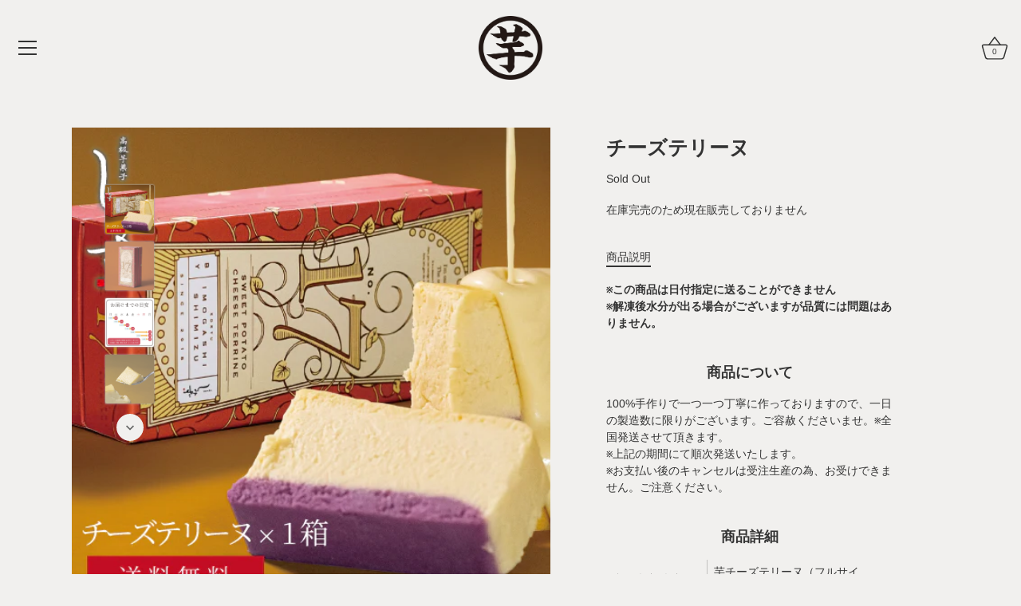

--- FILE ---
content_type: text/html; charset=utf-8
request_url: https://imoshimizu.com/collections/%E6%96%B0%E6%84%9F%E8%A6%9A%E3%81%8A%E8%8A%8B%E3%82%B9%E3%82%A4%E3%83%BC%E3%83%84/products/%E3%83%81%E3%83%BC%E3%82%BA%E3%83%86%E3%83%AA%E3%83%BC%E3%83%8C
body_size: 19843
content:
<!doctype html>
<html class="no-js" lang="ja">
<head>
<script async src="https://www.googletagmanager.com/gtag/js?id=G-EQVEHG89LR"></script>
<script>
  window.dataLayer = window.dataLayer || [];
  function gtag(){dataLayer.push(arguments);}
  gtag('js', new Date());

  gtag('config', 'G-EQVEHG89LR');
</script>
  <link rel="preload" href="//imoshimizu.com/cdn/shop/t/2/assets/styles.css?v=12460601601198523071759342561" as="style">

  <meta charset="utf-8" />
<meta name="viewport" content="width=device-width,initial-scale=1.0" />
<meta http-equiv="X-UA-Compatible" content="IE=edge">

<link rel="preconnect" href="https://cdn.shopify.com" crossorigin>
<link rel="preconnect" href="https://fonts.shopify.com" crossorigin>
<link rel="preconnect" href="https://monorail-edge.shopifysvc.com"><link rel="preload" as="font" href="//imoshimizu.com/cdn/fonts/arimo/arimo_n4.a7efb558ca22d2002248bbe6f302a98edee38e35.woff2" type="font/woff2" crossorigin><link rel="preload" as="font" href="//imoshimizu.com/cdn/fonts/arimo/arimo_n7.1d2d0638e6a1228d86beb0e10006e3280ccb2d04.woff2" type="font/woff2" crossorigin><link rel="preload" as="font" href="//imoshimizu.com/cdn/fonts/arimo/arimo_i4.438ddb21a1b98c7230698d70dc1a21df235701b2.woff2" type="font/woff2" crossorigin><link rel="preload" as="font" href="//imoshimizu.com/cdn/fonts/arimo/arimo_i7.b9f09537c29041ec8d51f8cdb7c9b8e4f1f82cb1.woff2" type="font/woff2" crossorigin><link rel="preload" as="font" href="//imoshimizu.com/cdn/fonts/instrument_sans/instrumentsans_n4.db86542ae5e1596dbdb28c279ae6c2086c4c5bfa.woff2" type="font/woff2" crossorigin><link rel="preload" as="font" href="//imoshimizu.com/cdn/fonts/instrument_sans/instrumentsans_n6.27dc66245013a6f7f317d383a3cc9a0c347fb42d.woff2" type="font/woff2" crossorigin><link rel="preload" as="font" href="//imoshimizu.com/cdn/fonts/jost/jost_n5.7c8497861ffd15f4e1284cd221f14658b0e95d61.woff2" type="font/woff2" crossorigin><link rel="preload" href="//imoshimizu.com/cdn/shop/t/2/assets/vendor.js?v=141854771668943704401684736482" as="script">
<link rel="preload" href="//imoshimizu.com/cdn/shop/t/2/assets/theme.js?v=87465635729912776071684736482" as="script"><link rel="canonical" href="https://imoshimizu.com/products/%e3%83%81%e3%83%bc%e3%82%ba%e3%83%86%e3%83%aa%e3%83%bc%e3%83%8c" /><link rel="shortcut icon" href="//imoshimizu.com/cdn/shop/files/imologo.png?v=1684739515" type="image/png" /><meta name="description" content="※この商品は日付指定に送ることができません※解凍後水分が出る場合がございますが品質には問題はありません。 商品について 100%手作りで一つ一つ丁寧に作っておりますので、一日の製造数に限りがございます。ご容赦くださいませ。※全国発送させて頂きます。※上記の期間にて順次発送いたします。※お支払い後のキャンセルは受注生産の為、お受けできません。ご注意ください。   商品詳細 商品内容/内容量 芋チーズテリーヌ（フルサイズ）/1個 原材料 焼き芋ペースト・生クリーム・マスカルポーネ・卵（全卵）・ヨーグルト・グラニュー糖・クリームチーズ・紅はるかシロップ・白あん・薄力粉・パルメザンチーズ 賞味期限/保存方法 チーズテリーヌは冷凍にて10日間">
<link rel="preload" as="font" href="//imoshimizu.com/cdn/fonts/arimo/arimo_n5.a6cc016de05b75be63cb193704728ed8065f04bb.woff2" type="font/woff2" crossorigin><link rel="preload" as="font" href="//imoshimizu.com/cdn/fonts/arimo/arimo_n6.9c18b0befd86597f319b7d7f925727d04c262b32.woff2" type="font/woff2" crossorigin><meta name="theme-color" content="#373d37">

  <title>
    チーズテリーヌ &ndash; 高級芋菓子 しみず
  </title>

  <meta property="og:site_name" content="高級芋菓子 しみず">
<meta property="og:url" content="https://imoshimizu.com/products/%e3%83%81%e3%83%bc%e3%82%ba%e3%83%86%e3%83%aa%e3%83%bc%e3%83%8c">
<meta property="og:title" content="チーズテリーヌ">
<meta property="og:type" content="product">
<meta property="og:description" content="※この商品は日付指定に送ることができません※解凍後水分が出る場合がございますが品質には問題はありません。 商品について 100%手作りで一つ一つ丁寧に作っておりますので、一日の製造数に限りがございます。ご容赦くださいませ。※全国発送させて頂きます。※上記の期間にて順次発送いたします。※お支払い後のキャンセルは受注生産の為、お受けできません。ご注意ください。   商品詳細 商品内容/内容量 芋チーズテリーヌ（フルサイズ）/1個 原材料 焼き芋ペースト・生クリーム・マスカルポーネ・卵（全卵）・ヨーグルト・グラニュー糖・クリームチーズ・紅はるかシロップ・白あん・薄力粉・パルメザンチーズ 賞味期限/保存方法 チーズテリーヌは冷凍にて10日間"><meta property="og:image" content="http://imoshimizu.com/cdn/shop/files/terinu01_1200x1200.png?v=1685355744">
  <meta property="og:image:secure_url" content="https://imoshimizu.com/cdn/shop/files/terinu01_1200x1200.png?v=1685355744">
  <meta property="og:image:width" content="530">
  <meta property="og:image:height" content="530"><meta property="og:price:amount" content="5,280">
  <meta property="og:price:currency" content="JPY"><meta name="twitter:card" content="summary_large_image">
<meta name="twitter:title" content="チーズテリーヌ">
<meta name="twitter:description" content="※この商品は日付指定に送ることができません※解凍後水分が出る場合がございますが品質には問題はありません。 商品について 100%手作りで一つ一つ丁寧に作っておりますので、一日の製造数に限りがございます。ご容赦くださいませ。※全国発送させて頂きます。※上記の期間にて順次発送いたします。※お支払い後のキャンセルは受注生産の為、お受けできません。ご注意ください。   商品詳細 商品内容/内容量 芋チーズテリーヌ（フルサイズ）/1個 原材料 焼き芋ペースト・生クリーム・マスカルポーネ・卵（全卵）・ヨーグルト・グラニュー糖・クリームチーズ・紅はるかシロップ・白あん・薄力粉・パルメザンチーズ 賞味期限/保存方法 チーズテリーヌは冷凍にて10日間">


  <link href="//imoshimizu.com/cdn/shop/t/2/assets/styles.css?v=12460601601198523071759342561" rel="stylesheet" type="text/css" media="all" />

  <script>window.performance && window.performance.mark && window.performance.mark('shopify.content_for_header.start');</script><meta id="shopify-digital-wallet" name="shopify-digital-wallet" content="/76283674912/digital_wallets/dialog">
<link rel="alternate" type="application/json+oembed" href="https://imoshimizu.com/products/%e3%83%81%e3%83%bc%e3%82%ba%e3%83%86%e3%83%aa%e3%83%bc%e3%83%8c.oembed">
<script async="async" src="/checkouts/internal/preloads.js?locale=ja-JP"></script>
<script id="shopify-features" type="application/json">{"accessToken":"3557e1aa2e8aea85d2d11287b24e6db4","betas":["rich-media-storefront-analytics"],"domain":"imoshimizu.com","predictiveSearch":false,"shopId":76283674912,"locale":"ja"}</script>
<script>var Shopify = Shopify || {};
Shopify.shop = "8851fc.myshopify.com";
Shopify.locale = "ja";
Shopify.currency = {"active":"JPY","rate":"1.0"};
Shopify.country = "JP";
Shopify.theme = {"name":"shimizu","id":150168961312,"schema_name":"obsessive","schema_version":"5.0.4","theme_store_id":null,"role":"main"};
Shopify.theme.handle = "null";
Shopify.theme.style = {"id":null,"handle":null};
Shopify.cdnHost = "imoshimizu.com/cdn";
Shopify.routes = Shopify.routes || {};
Shopify.routes.root = "/";</script>
<script type="module">!function(o){(o.Shopify=o.Shopify||{}).modules=!0}(window);</script>
<script>!function(o){function n(){var o=[];function n(){o.push(Array.prototype.slice.apply(arguments))}return n.q=o,n}var t=o.Shopify=o.Shopify||{};t.loadFeatures=n(),t.autoloadFeatures=n()}(window);</script>
<script id="shop-js-analytics" type="application/json">{"pageType":"product"}</script>
<script defer="defer" async type="module" src="//imoshimizu.com/cdn/shopifycloud/shop-js/modules/v2/client.init-shop-cart-sync_CSE-8ASR.ja.esm.js"></script>
<script defer="defer" async type="module" src="//imoshimizu.com/cdn/shopifycloud/shop-js/modules/v2/chunk.common_DDD8GOhs.esm.js"></script>
<script defer="defer" async type="module" src="//imoshimizu.com/cdn/shopifycloud/shop-js/modules/v2/chunk.modal_B6JNj9sU.esm.js"></script>
<script type="module">
  await import("//imoshimizu.com/cdn/shopifycloud/shop-js/modules/v2/client.init-shop-cart-sync_CSE-8ASR.ja.esm.js");
await import("//imoshimizu.com/cdn/shopifycloud/shop-js/modules/v2/chunk.common_DDD8GOhs.esm.js");
await import("//imoshimizu.com/cdn/shopifycloud/shop-js/modules/v2/chunk.modal_B6JNj9sU.esm.js");

  window.Shopify.SignInWithShop?.initShopCartSync?.({"fedCMEnabled":true,"windoidEnabled":true});

</script>
<script>(function() {
  var isLoaded = false;
  function asyncLoad() {
    if (isLoaded) return;
    isLoaded = true;
    var urls = ["\/\/cdn.shopify.com\/proxy\/386b7683bc0718aec7f4afa594c366e468fb557cdc253bd47644dff9f11fe18d\/shippingmanagerprod.z11.web.core.windows.net\/8851fc.myshopify.com_haiso_datetimespecific.js?v=20241018160826\u0026shop=8851fc.myshopify.com\u0026sp-cache-control=cHVibGljLCBtYXgtYWdlPTkwMA"];
    for (var i = 0; i < urls.length; i++) {
      var s = document.createElement('script');
      s.type = 'text/javascript';
      s.async = true;
      s.src = urls[i];
      var x = document.getElementsByTagName('script')[0];
      x.parentNode.insertBefore(s, x);
    }
  };
  if(window.attachEvent) {
    window.attachEvent('onload', asyncLoad);
  } else {
    window.addEventListener('load', asyncLoad, false);
  }
})();</script>
<script id="__st">var __st={"a":76283674912,"offset":32400,"reqid":"13ecc33c-0370-4ad8-a8f6-d8b15b157aa9-1769824165","pageurl":"imoshimizu.com\/collections\/%E6%96%B0%E6%84%9F%E8%A6%9A%E3%81%8A%E8%8A%8B%E3%82%B9%E3%82%A4%E3%83%BC%E3%83%84\/products\/%E3%83%81%E3%83%BC%E3%82%BA%E3%83%86%E3%83%AA%E3%83%BC%E3%83%8C","u":"37061a3754b1","p":"product","rtyp":"product","rid":8293351948576};</script>
<script>window.ShopifyPaypalV4VisibilityTracking = true;</script>
<script id="captcha-bootstrap">!function(){'use strict';const t='contact',e='account',n='new_comment',o=[[t,t],['blogs',n],['comments',n],[t,'customer']],c=[[e,'customer_login'],[e,'guest_login'],[e,'recover_customer_password'],[e,'create_customer']],r=t=>t.map((([t,e])=>`form[action*='/${t}']:not([data-nocaptcha='true']) input[name='form_type'][value='${e}']`)).join(','),a=t=>()=>t?[...document.querySelectorAll(t)].map((t=>t.form)):[];function s(){const t=[...o],e=r(t);return a(e)}const i='password',u='form_key',d=['recaptcha-v3-token','g-recaptcha-response','h-captcha-response',i],f=()=>{try{return window.sessionStorage}catch{return}},m='__shopify_v',_=t=>t.elements[u];function p(t,e,n=!1){try{const o=window.sessionStorage,c=JSON.parse(o.getItem(e)),{data:r}=function(t){const{data:e,action:n}=t;return t[m]||n?{data:e,action:n}:{data:t,action:n}}(c);for(const[e,n]of Object.entries(r))t.elements[e]&&(t.elements[e].value=n);n&&o.removeItem(e)}catch(o){console.error('form repopulation failed',{error:o})}}const l='form_type',E='cptcha';function T(t){t.dataset[E]=!0}const w=window,h=w.document,L='Shopify',v='ce_forms',y='captcha';let A=!1;((t,e)=>{const n=(g='f06e6c50-85a8-45c8-87d0-21a2b65856fe',I='https://cdn.shopify.com/shopifycloud/storefront-forms-hcaptcha/ce_storefront_forms_captcha_hcaptcha.v1.5.2.iife.js',D={infoText:'hCaptchaによる保護',privacyText:'プライバシー',termsText:'利用規約'},(t,e,n)=>{const o=w[L][v],c=o.bindForm;if(c)return c(t,g,e,D).then(n);var r;o.q.push([[t,g,e,D],n]),r=I,A||(h.body.append(Object.assign(h.createElement('script'),{id:'captcha-provider',async:!0,src:r})),A=!0)});var g,I,D;w[L]=w[L]||{},w[L][v]=w[L][v]||{},w[L][v].q=[],w[L][y]=w[L][y]||{},w[L][y].protect=function(t,e){n(t,void 0,e),T(t)},Object.freeze(w[L][y]),function(t,e,n,w,h,L){const[v,y,A,g]=function(t,e,n){const i=e?o:[],u=t?c:[],d=[...i,...u],f=r(d),m=r(i),_=r(d.filter((([t,e])=>n.includes(e))));return[a(f),a(m),a(_),s()]}(w,h,L),I=t=>{const e=t.target;return e instanceof HTMLFormElement?e:e&&e.form},D=t=>v().includes(t);t.addEventListener('submit',(t=>{const e=I(t);if(!e)return;const n=D(e)&&!e.dataset.hcaptchaBound&&!e.dataset.recaptchaBound,o=_(e),c=g().includes(e)&&(!o||!o.value);(n||c)&&t.preventDefault(),c&&!n&&(function(t){try{if(!f())return;!function(t){const e=f();if(!e)return;const n=_(t);if(!n)return;const o=n.value;o&&e.removeItem(o)}(t);const e=Array.from(Array(32),(()=>Math.random().toString(36)[2])).join('');!function(t,e){_(t)||t.append(Object.assign(document.createElement('input'),{type:'hidden',name:u})),t.elements[u].value=e}(t,e),function(t,e){const n=f();if(!n)return;const o=[...t.querySelectorAll(`input[type='${i}']`)].map((({name:t})=>t)),c=[...d,...o],r={};for(const[a,s]of new FormData(t).entries())c.includes(a)||(r[a]=s);n.setItem(e,JSON.stringify({[m]:1,action:t.action,data:r}))}(t,e)}catch(e){console.error('failed to persist form',e)}}(e),e.submit())}));const S=(t,e)=>{t&&!t.dataset[E]&&(n(t,e.some((e=>e===t))),T(t))};for(const o of['focusin','change'])t.addEventListener(o,(t=>{const e=I(t);D(e)&&S(e,y())}));const B=e.get('form_key'),M=e.get(l),P=B&&M;t.addEventListener('DOMContentLoaded',(()=>{const t=y();if(P)for(const e of t)e.elements[l].value===M&&p(e,B);[...new Set([...A(),...v().filter((t=>'true'===t.dataset.shopifyCaptcha))])].forEach((e=>S(e,t)))}))}(h,new URLSearchParams(w.location.search),n,t,e,['guest_login'])})(!0,!0)}();</script>
<script integrity="sha256-4kQ18oKyAcykRKYeNunJcIwy7WH5gtpwJnB7kiuLZ1E=" data-source-attribution="shopify.loadfeatures" defer="defer" src="//imoshimizu.com/cdn/shopifycloud/storefront/assets/storefront/load_feature-a0a9edcb.js" crossorigin="anonymous"></script>
<script data-source-attribution="shopify.dynamic_checkout.dynamic.init">var Shopify=Shopify||{};Shopify.PaymentButton=Shopify.PaymentButton||{isStorefrontPortableWallets:!0,init:function(){window.Shopify.PaymentButton.init=function(){};var t=document.createElement("script");t.src="https://imoshimizu.com/cdn/shopifycloud/portable-wallets/latest/portable-wallets.ja.js",t.type="module",document.head.appendChild(t)}};
</script>
<script data-source-attribution="shopify.dynamic_checkout.buyer_consent">
  function portableWalletsHideBuyerConsent(e){var t=document.getElementById("shopify-buyer-consent"),n=document.getElementById("shopify-subscription-policy-button");t&&n&&(t.classList.add("hidden"),t.setAttribute("aria-hidden","true"),n.removeEventListener("click",e))}function portableWalletsShowBuyerConsent(e){var t=document.getElementById("shopify-buyer-consent"),n=document.getElementById("shopify-subscription-policy-button");t&&n&&(t.classList.remove("hidden"),t.removeAttribute("aria-hidden"),n.addEventListener("click",e))}window.Shopify?.PaymentButton&&(window.Shopify.PaymentButton.hideBuyerConsent=portableWalletsHideBuyerConsent,window.Shopify.PaymentButton.showBuyerConsent=portableWalletsShowBuyerConsent);
</script>
<script data-source-attribution="shopify.dynamic_checkout.cart.bootstrap">document.addEventListener("DOMContentLoaded",(function(){function t(){return document.querySelector("shopify-accelerated-checkout-cart, shopify-accelerated-checkout")}if(t())Shopify.PaymentButton.init();else{new MutationObserver((function(e,n){t()&&(Shopify.PaymentButton.init(),n.disconnect())})).observe(document.body,{childList:!0,subtree:!0})}}));
</script>

<script>window.performance && window.performance.mark && window.performance.mark('shopify.content_for_header.end');</script>

  <script>
    document.documentElement.className = document.documentElement.className.replace('no-js', 'js');
    window.theme = window.theme || {};
    theme.money_format = "¥{{amount_no_decimals}}";
    theme.money_container = '.theme-money';
    theme.strings = {
      previous: "Previous",
      next: "Next",
      close: "Close",
      addressError: "Error looking up that address",
      addressNoResults: "No results for that address",
      addressQueryLimit: "You have exceeded the Google API usage limit. Consider upgrading to a \u003ca href=\"https:\/\/developers.google.com\/maps\/premium\/usage-limits\"\u003ePremium Plan\u003c\/a\u003e.",
      authError: "There was a problem authenticating your Google Maps API Key.",
      back: "Back",
      cartConfirmation: "利用規約に同意して続けてください。",
      loadMore: "Load more",
      infiniteScrollNoMore: "No more results",
      priceNonExistent: "Unavailable",
      buttonDefault: "カートに入れる",
      buttonPreorder: "Pre-order",
      buttonNoStock: "Out of stock",
      buttonNoVariant: "Unavailable",
      variantNoStock: "Sold out",
      unitPriceSeparator: "\/",
      colorBoxPrevious: "Previous",
      colorBoxNext: "Next",
      colorBoxClose: "Close",
      navigateHome: "Home",
      productAddingToCart: "Adding",
      productAddedToCart: "カートに入れる",
      popupWasAdded: "was added to your cart",
      popupCheckout: "Checkout",
      popupContinueShopping: "Continue shopping",
      onlyXLeft: "[[ quantity ]] in stock",
      priceSoldOut: "Sold Out",
      loading: "Loading...",
      viewCart: "カートを見る",
      page: "",
      imageSlider: "Image slider",
      clearAll: "Clear all"
    };
    theme.routes = {
      root_url: '/',
      cart_url: '/cart',
      cart_add_url: '/cart/add',
      checkout: '/checkout'
    };
    theme.settings = {
      productImageParallax: true,
      animationEnabledDesktop: true,
      animationEnabledMobile: true
    };

    theme.checkViewportFillers = function(){
      var toggleState = false;
      var elPageContent = document.getElementById('page-content');
      if(elPageContent) {
        var elOverlapSection = elPageContent.querySelector('.header-overlap-section');
        if (elOverlapSection) {
          var padding = parseInt(getComputedStyle(elPageContent).getPropertyValue('padding-top'));
          toggleState = ((Math.round(elOverlapSection.offsetTop) - padding) === 0);
        }
      }
      if(toggleState) {
        document.getElementsByTagName('body')[0].classList.add('header-section-overlap');
      } else {
        document.getElementsByTagName('body')[0].classList.remove('header-section-overlap');
      }
    };

    theme.assessAltLogo = function(){
      var elsOverlappers = document.querySelectorAll('.needs-alt-logo');
      var useAltLogo = false;
      if(elsOverlappers.length) {
        var elSiteControl = document.querySelector('#site-control');
        var elSiteControlInner = document.querySelector('#site-control .site-control__inner');
        var headerMid = elSiteControlInner.offsetTop + elSiteControl.offsetTop + elSiteControlInner.offsetHeight / 2;
        Array.prototype.forEach.call(elsOverlappers, function(el, i){
          var thisTop = el.getBoundingClientRect().top;
          var thisBottom = thisTop + el.offsetHeight;
          if(headerMid > thisTop && headerMid < thisBottom) {
            useAltLogo = true;
            return false;
          }
        });
      }
      if(useAltLogo) {
        document.getElementsByTagName('body')[0].classList.add('use-alt-logo');
      } else {
        document.getElementsByTagName('body')[0].classList.remove('use-alt-logo');
      }
    };
  </script>

<link href="https://monorail-edge.shopifysvc.com" rel="dns-prefetch">
<script>(function(){if ("sendBeacon" in navigator && "performance" in window) {try {var session_token_from_headers = performance.getEntriesByType('navigation')[0].serverTiming.find(x => x.name == '_s').description;} catch {var session_token_from_headers = undefined;}var session_cookie_matches = document.cookie.match(/_shopify_s=([^;]*)/);var session_token_from_cookie = session_cookie_matches && session_cookie_matches.length === 2 ? session_cookie_matches[1] : "";var session_token = session_token_from_headers || session_token_from_cookie || "";function handle_abandonment_event(e) {var entries = performance.getEntries().filter(function(entry) {return /monorail-edge.shopifysvc.com/.test(entry.name);});if (!window.abandonment_tracked && entries.length === 0) {window.abandonment_tracked = true;var currentMs = Date.now();var navigation_start = performance.timing.navigationStart;var payload = {shop_id: 76283674912,url: window.location.href,navigation_start,duration: currentMs - navigation_start,session_token,page_type: "product"};window.navigator.sendBeacon("https://monorail-edge.shopifysvc.com/v1/produce", JSON.stringify({schema_id: "online_store_buyer_site_abandonment/1.1",payload: payload,metadata: {event_created_at_ms: currentMs,event_sent_at_ms: currentMs}}));}}window.addEventListener('pagehide', handle_abandonment_event);}}());</script>
<script id="web-pixels-manager-setup">(function e(e,d,r,n,o){if(void 0===o&&(o={}),!Boolean(null===(a=null===(i=window.Shopify)||void 0===i?void 0:i.analytics)||void 0===a?void 0:a.replayQueue)){var i,a;window.Shopify=window.Shopify||{};var t=window.Shopify;t.analytics=t.analytics||{};var s=t.analytics;s.replayQueue=[],s.publish=function(e,d,r){return s.replayQueue.push([e,d,r]),!0};try{self.performance.mark("wpm:start")}catch(e){}var l=function(){var e={modern:/Edge?\/(1{2}[4-9]|1[2-9]\d|[2-9]\d{2}|\d{4,})\.\d+(\.\d+|)|Firefox\/(1{2}[4-9]|1[2-9]\d|[2-9]\d{2}|\d{4,})\.\d+(\.\d+|)|Chrom(ium|e)\/(9{2}|\d{3,})\.\d+(\.\d+|)|(Maci|X1{2}).+ Version\/(15\.\d+|(1[6-9]|[2-9]\d|\d{3,})\.\d+)([,.]\d+|)( \(\w+\)|)( Mobile\/\w+|) Safari\/|Chrome.+OPR\/(9{2}|\d{3,})\.\d+\.\d+|(CPU[ +]OS|iPhone[ +]OS|CPU[ +]iPhone|CPU IPhone OS|CPU iPad OS)[ +]+(15[._]\d+|(1[6-9]|[2-9]\d|\d{3,})[._]\d+)([._]\d+|)|Android:?[ /-](13[3-9]|1[4-9]\d|[2-9]\d{2}|\d{4,})(\.\d+|)(\.\d+|)|Android.+Firefox\/(13[5-9]|1[4-9]\d|[2-9]\d{2}|\d{4,})\.\d+(\.\d+|)|Android.+Chrom(ium|e)\/(13[3-9]|1[4-9]\d|[2-9]\d{2}|\d{4,})\.\d+(\.\d+|)|SamsungBrowser\/([2-9]\d|\d{3,})\.\d+/,legacy:/Edge?\/(1[6-9]|[2-9]\d|\d{3,})\.\d+(\.\d+|)|Firefox\/(5[4-9]|[6-9]\d|\d{3,})\.\d+(\.\d+|)|Chrom(ium|e)\/(5[1-9]|[6-9]\d|\d{3,})\.\d+(\.\d+|)([\d.]+$|.*Safari\/(?![\d.]+ Edge\/[\d.]+$))|(Maci|X1{2}).+ Version\/(10\.\d+|(1[1-9]|[2-9]\d|\d{3,})\.\d+)([,.]\d+|)( \(\w+\)|)( Mobile\/\w+|) Safari\/|Chrome.+OPR\/(3[89]|[4-9]\d|\d{3,})\.\d+\.\d+|(CPU[ +]OS|iPhone[ +]OS|CPU[ +]iPhone|CPU IPhone OS|CPU iPad OS)[ +]+(10[._]\d+|(1[1-9]|[2-9]\d|\d{3,})[._]\d+)([._]\d+|)|Android:?[ /-](13[3-9]|1[4-9]\d|[2-9]\d{2}|\d{4,})(\.\d+|)(\.\d+|)|Mobile Safari.+OPR\/([89]\d|\d{3,})\.\d+\.\d+|Android.+Firefox\/(13[5-9]|1[4-9]\d|[2-9]\d{2}|\d{4,})\.\d+(\.\d+|)|Android.+Chrom(ium|e)\/(13[3-9]|1[4-9]\d|[2-9]\d{2}|\d{4,})\.\d+(\.\d+|)|Android.+(UC? ?Browser|UCWEB|U3)[ /]?(15\.([5-9]|\d{2,})|(1[6-9]|[2-9]\d|\d{3,})\.\d+)\.\d+|SamsungBrowser\/(5\.\d+|([6-9]|\d{2,})\.\d+)|Android.+MQ{2}Browser\/(14(\.(9|\d{2,})|)|(1[5-9]|[2-9]\d|\d{3,})(\.\d+|))(\.\d+|)|K[Aa][Ii]OS\/(3\.\d+|([4-9]|\d{2,})\.\d+)(\.\d+|)/},d=e.modern,r=e.legacy,n=navigator.userAgent;return n.match(d)?"modern":n.match(r)?"legacy":"unknown"}(),u="modern"===l?"modern":"legacy",c=(null!=n?n:{modern:"",legacy:""})[u],f=function(e){return[e.baseUrl,"/wpm","/b",e.hashVersion,"modern"===e.buildTarget?"m":"l",".js"].join("")}({baseUrl:d,hashVersion:r,buildTarget:u}),m=function(e){var d=e.version,r=e.bundleTarget,n=e.surface,o=e.pageUrl,i=e.monorailEndpoint;return{emit:function(e){var a=e.status,t=e.errorMsg,s=(new Date).getTime(),l=JSON.stringify({metadata:{event_sent_at_ms:s},events:[{schema_id:"web_pixels_manager_load/3.1",payload:{version:d,bundle_target:r,page_url:o,status:a,surface:n,error_msg:t},metadata:{event_created_at_ms:s}}]});if(!i)return console&&console.warn&&console.warn("[Web Pixels Manager] No Monorail endpoint provided, skipping logging."),!1;try{return self.navigator.sendBeacon.bind(self.navigator)(i,l)}catch(e){}var u=new XMLHttpRequest;try{return u.open("POST",i,!0),u.setRequestHeader("Content-Type","text/plain"),u.send(l),!0}catch(e){return console&&console.warn&&console.warn("[Web Pixels Manager] Got an unhandled error while logging to Monorail."),!1}}}}({version:r,bundleTarget:l,surface:e.surface,pageUrl:self.location.href,monorailEndpoint:e.monorailEndpoint});try{o.browserTarget=l,function(e){var d=e.src,r=e.async,n=void 0===r||r,o=e.onload,i=e.onerror,a=e.sri,t=e.scriptDataAttributes,s=void 0===t?{}:t,l=document.createElement("script"),u=document.querySelector("head"),c=document.querySelector("body");if(l.async=n,l.src=d,a&&(l.integrity=a,l.crossOrigin="anonymous"),s)for(var f in s)if(Object.prototype.hasOwnProperty.call(s,f))try{l.dataset[f]=s[f]}catch(e){}if(o&&l.addEventListener("load",o),i&&l.addEventListener("error",i),u)u.appendChild(l);else{if(!c)throw new Error("Did not find a head or body element to append the script");c.appendChild(l)}}({src:f,async:!0,onload:function(){if(!function(){var e,d;return Boolean(null===(d=null===(e=window.Shopify)||void 0===e?void 0:e.analytics)||void 0===d?void 0:d.initialized)}()){var d=window.webPixelsManager.init(e)||void 0;if(d){var r=window.Shopify.analytics;r.replayQueue.forEach((function(e){var r=e[0],n=e[1],o=e[2];d.publishCustomEvent(r,n,o)})),r.replayQueue=[],r.publish=d.publishCustomEvent,r.visitor=d.visitor,r.initialized=!0}}},onerror:function(){return m.emit({status:"failed",errorMsg:"".concat(f," has failed to load")})},sri:function(e){var d=/^sha384-[A-Za-z0-9+/=]+$/;return"string"==typeof e&&d.test(e)}(c)?c:"",scriptDataAttributes:o}),m.emit({status:"loading"})}catch(e){m.emit({status:"failed",errorMsg:(null==e?void 0:e.message)||"Unknown error"})}}})({shopId: 76283674912,storefrontBaseUrl: "https://imoshimizu.com",extensionsBaseUrl: "https://extensions.shopifycdn.com/cdn/shopifycloud/web-pixels-manager",monorailEndpoint: "https://monorail-edge.shopifysvc.com/unstable/produce_batch",surface: "storefront-renderer",enabledBetaFlags: ["2dca8a86"],webPixelsConfigList: [{"id":"292389152","configuration":"{\"pixel_id\":\"473185002025539\",\"pixel_type\":\"facebook_pixel\",\"metaapp_system_user_token\":\"-\"}","eventPayloadVersion":"v1","runtimeContext":"OPEN","scriptVersion":"ca16bc87fe92b6042fbaa3acc2fbdaa6","type":"APP","apiClientId":2329312,"privacyPurposes":["ANALYTICS","MARKETING","SALE_OF_DATA"],"dataSharingAdjustments":{"protectedCustomerApprovalScopes":["read_customer_address","read_customer_email","read_customer_name","read_customer_personal_data","read_customer_phone"]}},{"id":"shopify-app-pixel","configuration":"{}","eventPayloadVersion":"v1","runtimeContext":"STRICT","scriptVersion":"0450","apiClientId":"shopify-pixel","type":"APP","privacyPurposes":["ANALYTICS","MARKETING"]},{"id":"shopify-custom-pixel","eventPayloadVersion":"v1","runtimeContext":"LAX","scriptVersion":"0450","apiClientId":"shopify-pixel","type":"CUSTOM","privacyPurposes":["ANALYTICS","MARKETING"]}],isMerchantRequest: false,initData: {"shop":{"name":"高級芋菓子 しみず","paymentSettings":{"currencyCode":"JPY"},"myshopifyDomain":"8851fc.myshopify.com","countryCode":"JP","storefrontUrl":"https:\/\/imoshimizu.com"},"customer":null,"cart":null,"checkout":null,"productVariants":[{"price":{"amount":5280.0,"currencyCode":"JPY"},"product":{"title":"チーズテリーヌ","vendor":"高級芋菓子 しみず","id":"8293351948576","untranslatedTitle":"チーズテリーヌ","url":"\/products\/%E3%83%81%E3%83%BC%E3%82%BA%E3%83%86%E3%83%AA%E3%83%BC%E3%83%8C","type":""},"id":"45181690315040","image":{"src":"\/\/imoshimizu.com\/cdn\/shop\/files\/terinu01.png?v=1685355744"},"sku":"","title":"Default Title","untranslatedTitle":"Default Title"}],"purchasingCompany":null},},"https://imoshimizu.com/cdn","1d2a099fw23dfb22ep557258f5m7a2edbae",{"modern":"","legacy":""},{"shopId":"76283674912","storefrontBaseUrl":"https:\/\/imoshimizu.com","extensionBaseUrl":"https:\/\/extensions.shopifycdn.com\/cdn\/shopifycloud\/web-pixels-manager","surface":"storefront-renderer","enabledBetaFlags":"[\"2dca8a86\"]","isMerchantRequest":"false","hashVersion":"1d2a099fw23dfb22ep557258f5m7a2edbae","publish":"custom","events":"[[\"page_viewed\",{}],[\"product_viewed\",{\"productVariant\":{\"price\":{\"amount\":5280.0,\"currencyCode\":\"JPY\"},\"product\":{\"title\":\"チーズテリーヌ\",\"vendor\":\"高級芋菓子 しみず\",\"id\":\"8293351948576\",\"untranslatedTitle\":\"チーズテリーヌ\",\"url\":\"\/products\/%E3%83%81%E3%83%BC%E3%82%BA%E3%83%86%E3%83%AA%E3%83%BC%E3%83%8C\",\"type\":\"\"},\"id\":\"45181690315040\",\"image\":{\"src\":\"\/\/imoshimizu.com\/cdn\/shop\/files\/terinu01.png?v=1685355744\"},\"sku\":\"\",\"title\":\"Default Title\",\"untranslatedTitle\":\"Default Title\"}}]]"});</script><script>
  window.ShopifyAnalytics = window.ShopifyAnalytics || {};
  window.ShopifyAnalytics.meta = window.ShopifyAnalytics.meta || {};
  window.ShopifyAnalytics.meta.currency = 'JPY';
  var meta = {"product":{"id":8293351948576,"gid":"gid:\/\/shopify\/Product\/8293351948576","vendor":"高級芋菓子 しみず","type":"","handle":"チーズテリーヌ","variants":[{"id":45181690315040,"price":528000,"name":"チーズテリーヌ","public_title":null,"sku":""}],"remote":false},"page":{"pageType":"product","resourceType":"product","resourceId":8293351948576,"requestId":"13ecc33c-0370-4ad8-a8f6-d8b15b157aa9-1769824165"}};
  for (var attr in meta) {
    window.ShopifyAnalytics.meta[attr] = meta[attr];
  }
</script>
<script class="analytics">
  (function () {
    var customDocumentWrite = function(content) {
      var jquery = null;

      if (window.jQuery) {
        jquery = window.jQuery;
      } else if (window.Checkout && window.Checkout.$) {
        jquery = window.Checkout.$;
      }

      if (jquery) {
        jquery('body').append(content);
      }
    };

    var hasLoggedConversion = function(token) {
      if (token) {
        return document.cookie.indexOf('loggedConversion=' + token) !== -1;
      }
      return false;
    }

    var setCookieIfConversion = function(token) {
      if (token) {
        var twoMonthsFromNow = new Date(Date.now());
        twoMonthsFromNow.setMonth(twoMonthsFromNow.getMonth() + 2);

        document.cookie = 'loggedConversion=' + token + '; expires=' + twoMonthsFromNow;
      }
    }

    var trekkie = window.ShopifyAnalytics.lib = window.trekkie = window.trekkie || [];
    if (trekkie.integrations) {
      return;
    }
    trekkie.methods = [
      'identify',
      'page',
      'ready',
      'track',
      'trackForm',
      'trackLink'
    ];
    trekkie.factory = function(method) {
      return function() {
        var args = Array.prototype.slice.call(arguments);
        args.unshift(method);
        trekkie.push(args);
        return trekkie;
      };
    };
    for (var i = 0; i < trekkie.methods.length; i++) {
      var key = trekkie.methods[i];
      trekkie[key] = trekkie.factory(key);
    }
    trekkie.load = function(config) {
      trekkie.config = config || {};
      trekkie.config.initialDocumentCookie = document.cookie;
      var first = document.getElementsByTagName('script')[0];
      var script = document.createElement('script');
      script.type = 'text/javascript';
      script.onerror = function(e) {
        var scriptFallback = document.createElement('script');
        scriptFallback.type = 'text/javascript';
        scriptFallback.onerror = function(error) {
                var Monorail = {
      produce: function produce(monorailDomain, schemaId, payload) {
        var currentMs = new Date().getTime();
        var event = {
          schema_id: schemaId,
          payload: payload,
          metadata: {
            event_created_at_ms: currentMs,
            event_sent_at_ms: currentMs
          }
        };
        return Monorail.sendRequest("https://" + monorailDomain + "/v1/produce", JSON.stringify(event));
      },
      sendRequest: function sendRequest(endpointUrl, payload) {
        // Try the sendBeacon API
        if (window && window.navigator && typeof window.navigator.sendBeacon === 'function' && typeof window.Blob === 'function' && !Monorail.isIos12()) {
          var blobData = new window.Blob([payload], {
            type: 'text/plain'
          });

          if (window.navigator.sendBeacon(endpointUrl, blobData)) {
            return true;
          } // sendBeacon was not successful

        } // XHR beacon

        var xhr = new XMLHttpRequest();

        try {
          xhr.open('POST', endpointUrl);
          xhr.setRequestHeader('Content-Type', 'text/plain');
          xhr.send(payload);
        } catch (e) {
          console.log(e);
        }

        return false;
      },
      isIos12: function isIos12() {
        return window.navigator.userAgent.lastIndexOf('iPhone; CPU iPhone OS 12_') !== -1 || window.navigator.userAgent.lastIndexOf('iPad; CPU OS 12_') !== -1;
      }
    };
    Monorail.produce('monorail-edge.shopifysvc.com',
      'trekkie_storefront_load_errors/1.1',
      {shop_id: 76283674912,
      theme_id: 150168961312,
      app_name: "storefront",
      context_url: window.location.href,
      source_url: "//imoshimizu.com/cdn/s/trekkie.storefront.c59ea00e0474b293ae6629561379568a2d7c4bba.min.js"});

        };
        scriptFallback.async = true;
        scriptFallback.src = '//imoshimizu.com/cdn/s/trekkie.storefront.c59ea00e0474b293ae6629561379568a2d7c4bba.min.js';
        first.parentNode.insertBefore(scriptFallback, first);
      };
      script.async = true;
      script.src = '//imoshimizu.com/cdn/s/trekkie.storefront.c59ea00e0474b293ae6629561379568a2d7c4bba.min.js';
      first.parentNode.insertBefore(script, first);
    };
    trekkie.load(
      {"Trekkie":{"appName":"storefront","development":false,"defaultAttributes":{"shopId":76283674912,"isMerchantRequest":null,"themeId":150168961312,"themeCityHash":"5449455215727603332","contentLanguage":"ja","currency":"JPY","eventMetadataId":"87fd4c3a-5d12-4d22-8a0e-61122038d9e1"},"isServerSideCookieWritingEnabled":true,"monorailRegion":"shop_domain","enabledBetaFlags":["65f19447","b5387b81"]},"Session Attribution":{},"S2S":{"facebookCapiEnabled":true,"source":"trekkie-storefront-renderer","apiClientId":580111}}
    );

    var loaded = false;
    trekkie.ready(function() {
      if (loaded) return;
      loaded = true;

      window.ShopifyAnalytics.lib = window.trekkie;

      var originalDocumentWrite = document.write;
      document.write = customDocumentWrite;
      try { window.ShopifyAnalytics.merchantGoogleAnalytics.call(this); } catch(error) {};
      document.write = originalDocumentWrite;

      window.ShopifyAnalytics.lib.page(null,{"pageType":"product","resourceType":"product","resourceId":8293351948576,"requestId":"13ecc33c-0370-4ad8-a8f6-d8b15b157aa9-1769824165","shopifyEmitted":true});

      var match = window.location.pathname.match(/checkouts\/(.+)\/(thank_you|post_purchase)/)
      var token = match? match[1]: undefined;
      if (!hasLoggedConversion(token)) {
        setCookieIfConversion(token);
        window.ShopifyAnalytics.lib.track("Viewed Product",{"currency":"JPY","variantId":45181690315040,"productId":8293351948576,"productGid":"gid:\/\/shopify\/Product\/8293351948576","name":"チーズテリーヌ","price":"5280","sku":"","brand":"高級芋菓子 しみず","variant":null,"category":"","nonInteraction":true,"remote":false},undefined,undefined,{"shopifyEmitted":true});
      window.ShopifyAnalytics.lib.track("monorail:\/\/trekkie_storefront_viewed_product\/1.1",{"currency":"JPY","variantId":45181690315040,"productId":8293351948576,"productGid":"gid:\/\/shopify\/Product\/8293351948576","name":"チーズテリーヌ","price":"5280","sku":"","brand":"高級芋菓子 しみず","variant":null,"category":"","nonInteraction":true,"remote":false,"referer":"https:\/\/imoshimizu.com\/collections\/%E6%96%B0%E6%84%9F%E8%A6%9A%E3%81%8A%E8%8A%8B%E3%82%B9%E3%82%A4%E3%83%BC%E3%83%84\/products\/%E3%83%81%E3%83%BC%E3%82%BA%E3%83%86%E3%83%AA%E3%83%BC%E3%83%8C"});
      }
    });


        var eventsListenerScript = document.createElement('script');
        eventsListenerScript.async = true;
        eventsListenerScript.src = "//imoshimizu.com/cdn/shopifycloud/storefront/assets/shop_events_listener-3da45d37.js";
        document.getElementsByTagName('head')[0].appendChild(eventsListenerScript);

})();</script>
<script
  defer
  src="https://imoshimizu.com/cdn/shopifycloud/perf-kit/shopify-perf-kit-3.1.0.min.js"
  data-application="storefront-renderer"
  data-shop-id="76283674912"
  data-render-region="gcp-us-central1"
  data-page-type="product"
  data-theme-instance-id="150168961312"
  data-theme-name="obsessive"
  data-theme-version="5.0.4"
  data-monorail-region="shop_domain"
  data-resource-timing-sampling-rate="10"
  data-shs="true"
  data-shs-beacon="true"
  data-shs-export-with-fetch="true"
  data-shs-logs-sample-rate="1"
  data-shs-beacon-endpoint="https://imoshimizu.com/api/collect"
></script>
</head>

<body id="page-チーズテリーヌ" class="page-チーズテリーヌ template-product">
  
    <script>
      if(window.innerWidth < 768 && window.localStorage.getItem('is_first_visit') !== null) {
        var pageFadedIn = false;
        document.body.style.opacity = 0;

        function fadeInPageMob(){
          if(!pageFadedIn) {
            document.body.classList.add("cc-animate-enabled");
            document.body.style.transition = 'opacity 0.4s';
            setTimeout(function () {
              document.body.style.opacity = 1;
            }, 200);
            pageFadedIn = true;
          }
        }

        window.addEventListener("load", fadeInPageMob);
        setTimeout(fadeInPageMob, 3000);
      }

      window.addEventListener("pageshow", function(){
        document.getElementById('cc-veil').classList.remove('-in');
      });
    </script>
  

  
    <script>
      if ('IntersectionObserver' in window) {
        document.body.classList.add("cc-animate-enabled");
      }
    </script>
  

  <a class="skip-link visually-hidden" href="#page-content">Skip to content</a>

  <div id="shopify-section-header" class="shopify-section"><style type="text/css">
  
    .logo img { width: 65px; }
    @media(min-width:768px){
    .logo img { width: 80px; }
    }
  

  .cc-announcement {
    
      font-size: 13px;
    
  }

  @media (min-width: 768px) {
    .cc-announcement {
      font-size: 13px;
    }
  }
</style>


<form action="/cart" method="post" id="cc-checkout-form">
</form>


  

  
<div data-section-type="header" itemscope itemtype="http://schema.org/Organization">
    <div id="site-control" class="site-control inline icons
      
      
      fixed
      
      has-announcement
      main-logo-when-active
      
      "
      data-cc-animate
      data-opacity="transparent"
      data-positioning="sticky"
    >
      
  
  

      <div class="links site-control__inner">
        <a class="menu" href="#page-menu" aria-controls="page-menu" data-modal-nav-toggle aria-label="Menu">
          <span class="icon-menu">
  <span class="icon-menu__bar icon-menu__bar-1"></span>
  <span class="icon-menu__bar icon-menu__bar-2"></span>
  <span class="icon-menu__bar icon-menu__bar-3"></span>
</span>

          <span class="text-link">Menu</span>
        </a>

        
  <a data-cc-animate-click data-cc-animate class="logo logo--has-alt-logo" href="/"
     itemprop="url">

    

    <meta itemprop="name" content="高級芋菓子 しみず">
    
      
      
      <img src="//imoshimizu.com/cdn/shop/files/imologo_500x.png?v=1684739515" alt="高級芋菓子 しみず" itemprop="logo"
           width="410" height="410"/>

      
      <span class="alt-logo">
        <img src="//imoshimizu.com/cdn/shop/files/imowh_500x.png?v=1684739513" alt="高級芋菓子 しみず" itemprop="logo"
             width="410" height="410"/>
      </span>
      
    

    
  </a>
  

        


        <div class="nav-right-side">
          

          

      <!--    <a class="cart nav-search"
             href="/search"
             aria-label="Search"
             data-modal-toggle="#search-modal">
            <svg viewBox="0 0 30 30" version="1.1" xmlns="http://www.w3.org/2000/svg">
  <title>Search</title>
  <g stroke="none" stroke-width="1.5" fill="none" fill-rule="evenodd" stroke-linecap="round" stroke-linejoin="round">
    <g transform="translate(-1335.000000, -30.000000)" stroke="currentColor">
      <g transform="translate(1336.000000, 31.000000)">
        <circle cx="12" cy="12" r="12"></circle>
        <line x1="27" y1="27" x2="20.475" y2="20.475" id="Path"></line>
      </g>
    </g>
  </g>
</svg>

            <span class="text-link">Search</span>
          </a>
-->
          <a data-cc-animate-click class="cart cart-icon--basket2" href="/cart" aria-label="Cart">
            
              <svg xmlns="http://www.w3.org/2000/svg" viewBox="0 0 512 512"><title>Basket</title>
  <path d="M68.4 192A20.38 20.38 0 0048 212.2a17.87 17.87 0 00.8 5.5L100.5 400a40.46 40.46 0 0039.1 29.5h232.8a40.88 40.88 0 0039.3-29.5l51.7-182.3.6-5.5a20.38 20.38 0 00-20.4-20.2H68"
        fill="none" stroke="currentColor" stroke-linejoin="round" stroke-width="20"/>
  <path fill="none" stroke="currentColor" stroke-linejoin="round" stroke-width="20" d="M160 192l96-128 96 128"/>
</svg>

            
            <div>0</div>
            <span class="text-link">Cart </span>
          </a>
        </div>
      </div>
    </div>

    <nav id="page-menu" class="theme-modal nav-uses-modal">
      <div class="inner">
        <a href="#" class="no-js-only">Close navigation</a>

        <div class="nav-container">
          <div class="nav-body container growth-area" data-root-nav="true">
            <div class="nav main-nav" role="navigation" aria-label="Primary">
              <ul>
                
                <li class=" ">
                  <a href="/" data-cc-animate-click>
                    <span>ホーム</span>
                  </a>

                  
                </li>
                
                <li class=" ">
                  <a href="/collections/%E5%95%86%E5%93%81%E4%B8%80%E8%A6%A7" data-cc-animate-click>
                    <span>オンライン販売限定商品</span>
                  </a>

                  
                </li>
                
                <li class=" ">
                  <a href="/pages/%E3%81%97%E3%81%BF%E3%81%9A%E3%81%AE%E3%81%8A%E8%A9%B1" data-cc-animate-click>
                    <span>しみずのお話</span>
                  </a>

                  
                </li>
                
                <li class=" ">
                  <a href="/pages/%E4%BB%A3%E8%A1%A8%E3%81%94%E3%81%94%E3%81%82%E3%81%84%E3%81%95%E3%81%A4" data-cc-animate-click>
                    <span>代表ごあいさつ</span>
                  </a>

                  
                </li>
                
                <li class=" ">
                  <a href="/blogs/%E3%83%8B%E3%83%A5%E3%83%BC%E3%82%B9" data-cc-animate-click>
                    <span>しみず Now</span>
                  </a>

                  
                </li>
                
                <li class=" ">
                  <a href="/pages/%E5%BA%97%E8%88%97%E4%B8%80%E8%A6%A7" data-cc-animate-click>
                    <span>店舗一覧</span>
                  </a>

                  
                </li>
                
                <li class=" ">
                  <a href="/pages/%E5%BA%97%E8%88%97%E3%83%A1%E3%83%8B%E3%83%A5%E3%83%BC" data-cc-animate-click>
                    <span>店舗メニュー</span>
                  </a>

                  
                </li>
                
                <li class=" ">
                  <a href="/blogs/%E3%83%8B%E3%83%A5%E3%83%BC%E3%82%B9/%E9%9B%91%E8%AA%8C%E6%8E%B2%E8%BC%89-tv%E7%B4%B9%E4%BB%8B%E6%83%85%E5%A0%B1" data-cc-animate-click>
                    <span>雑誌掲載・TV紹介情報</span>
                  </a>

                  
                </li>
                
              </ul>
            </div>
          </div>

          <div class="nav-footer-links">
            

            
              <div class="nav-footer-links__link">
                <a data-cc-animate-click href="/account">Login</a>
              </div>
            

            

            
          </div>

          <div class="nav-ctas">
            
          </div>
        </div>
      </div>
    </nav>
  </div>





</div>

  <main id="page-content">
    <div id="shopify-section-template--19099783069984__main" class="shopify-section section-product-template"><style data-shopify>
  @media(max-width: 767px){
    .product-area__media .swiper-container:not(.swiper-container-horizontal) {
      padding-bottom: 100.0%;
    }
  }
</style>

<div class="product-area
      
       product-area--restrict-width
      product-area--one-col  
      "
     data-section-type="product-template"
     data-components="tabs,accordion"
     data-is-featured-product="false"
     data-ajax-add-to-cart="false"
     data-is-preorder=""
     data-product-id="8293351948576"
     data-enable-history-state="true">
  <style data-shopify>
    
      @media(max-width:767px){
        .product-area__details__thumbs__thumb-1 .rimage-outer-wrapper {
            width: 70px;
        }
      }
    
      @media(max-width:767px){
        .product-area__details__thumbs__thumb-2 .rimage-outer-wrapper {
            width: 70px;
        }
      }
    
      @media(max-width:767px){
        .product-area__details__thumbs__thumb-3 .rimage-outer-wrapper {
            width: 70px;
        }
      }
    
      @media(max-width:767px){
        .product-area__details__thumbs__thumb-4 .rimage-outer-wrapper {
            width: 70px;
        }
      }
    
      @media(max-width:767px){
        .product-area__details__thumbs__thumb-5 .rimage-outer-wrapper {
            width: 70px;
        }
      }
    
      @media(max-width:767px){
        .product-area__details__thumbs__thumb-6 .rimage-outer-wrapper {
            width: 70px;
        }
      }
    
  </style>

  

  <div class="product-area__media "
       data-cc-animate data-cc-animate-duration="2s">

    <div class="theme-gallery product-slider
        
        
        theme-gallery--zoom-enabled
        theme-gallery--thumbs-enabled"
         data-column-count="1"
         data-scroll-to-variant-media="true"
    >
      <div class="theme-viewport swiper-container" data-swiper-nav-style="dots">
        <div class="theme-images swiper-wrapper">
          
            
              <div class="theme-img theme-img-1 swiper-slide current-img"
                      
                        data-full-size="//imoshimizu.com/cdn/shop/files/terinu01.png?v=1685355744"
                      
              >
    <div class="product-media product-media--image"
         data-media-id="33817760661792"
         data-media-type="image">

      <div class="rimage-wrapper lazyload--placeholder"
           style="padding-top:100.0%">
        
        <img class="rimage__image lazyload--manual "
             
               src="//imoshimizu.com/cdn/shop/files/terinu01_360x.png?v=1685355744"
             
             data-src="//imoshimizu.com/cdn/shop/files/terinu01_{width}x.png?v=1685355744"
             data-widths="[460, 540, 720, 900, 1080, 1296, 1512, 1728, 2048]"
             data-aspectratio="1.0"
             data-sizes="auto"
             height="530"
             width="530"
             alt=""
             
        >
        <noscript>
          <img data-src="//imoshimizu.com/cdn/shop/files/terinu01_1024x1024.png?v=1685355744" alt="">
        </noscript>
      </div>

    </div>

  

</div>
            
              <div class="theme-img theme-img-2 swiper-slide "
                      
                        data-full-size="//imoshimizu.com/cdn/shop/files/ch02-1_b837a8b7-b90a-45bb-b160-8e085ca30876.png?v=1685355744"
                      
              >
    <div class="product-media product-media--image"
         data-media-id="33817756107040"
         data-media-type="image">

      <div class="rimage-wrapper lazyload--placeholder"
           style="padding-top:100.0%">
        
        <img class="rimage__image lazyload--manual fade-in"
             
             data-src="//imoshimizu.com/cdn/shop/files/ch02-1_b837a8b7-b90a-45bb-b160-8e085ca30876_{width}x.png?v=1685355744"
             data-widths="[460, 540, 720, 900, 1080, 1296, 1512, 1728, 2048]"
             data-aspectratio="1.0"
             data-sizes="auto"
             height="530"
             width="530"
             alt=""
             
        >
        <noscript>
          <img data-src="//imoshimizu.com/cdn/shop/files/ch02-1_b837a8b7-b90a-45bb-b160-8e085ca30876_1024x1024.png?v=1685355744" alt="">
        </noscript>
      </div>

    </div>

  

</div>
            
              <div class="theme-img theme-img-3 swiper-slide "
                      
                        data-full-size="//imoshimizu.com/cdn/shop/files/sp012_c9be9a89-00c0-4319-9167-200767254592.jpg?v=1685355744"
                      
              >
    <div class="product-media product-media--image"
         data-media-id="33817756139808"
         data-media-type="image">

      <div class="rimage-wrapper lazyload--placeholder"
           style="padding-top:100.0%">
        
        <img class="rimage__image lazyload--manual fade-in"
             
             data-src="//imoshimizu.com/cdn/shop/files/sp012_c9be9a89-00c0-4319-9167-200767254592_{width}x.jpg?v=1685355744"
             data-widths="[460, 540, 720, 900, 1080, 1296, 1512, 1728, 2048]"
             data-aspectratio="1.0"
             data-sizes="auto"
             height="800"
             width="800"
             alt=""
             
        >
        <noscript>
          <img data-src="//imoshimizu.com/cdn/shop/files/sp012_c9be9a89-00c0-4319-9167-200767254592_1024x1024.jpg?v=1685355744" alt="">
        </noscript>
      </div>

    </div>

  

</div>
            
              <div class="theme-img theme-img-4 swiper-slide "
                      
                        data-full-size="//imoshimizu.com/cdn/shop/files/terinu03_6ed0a32b-3bd9-4b3a-9682-ac3aa9079417.png?v=1685355973"
                      
              >
    <div class="product-media product-media--image"
         data-media-id="33817774260512"
         data-media-type="image">

      <div class="rimage-wrapper lazyload--placeholder"
           style="padding-top:100.0%">
        
        <img class="rimage__image lazyload--manual fade-in"
             
             data-src="//imoshimizu.com/cdn/shop/files/terinu03_6ed0a32b-3bd9-4b3a-9682-ac3aa9079417_{width}x.png?v=1685355973"
             data-widths="[460, 540, 720, 900, 1080, 1296, 1512, 1728, 2048]"
             data-aspectratio="1.0"
             data-sizes="auto"
             height="800"
             width="800"
             alt=""
             
        >
        <noscript>
          <img data-src="//imoshimizu.com/cdn/shop/files/terinu03_6ed0a32b-3bd9-4b3a-9682-ac3aa9079417_1024x1024.png?v=1685355973" alt="">
        </noscript>
      </div>

    </div>

  

</div>
            
              <div class="theme-img theme-img-5 swiper-slide "
                      
                        data-full-size="//imoshimizu.com/cdn/shop/files/terinu05_f5dcc399-07d5-422a-9caa-559af926280e.png?v=1685355975"
                      
              >
    <div class="product-media product-media--image"
         data-media-id="33817774293280"
         data-media-type="image">

      <div class="rimage-wrapper lazyload--placeholder"
           style="padding-top:100.0%">
        
        <img class="rimage__image lazyload--manual fade-in"
             
             data-src="//imoshimizu.com/cdn/shop/files/terinu05_f5dcc399-07d5-422a-9caa-559af926280e_{width}x.png?v=1685355975"
             data-widths="[460, 540, 720, 900, 1080, 1296, 1512, 1728, 2048]"
             data-aspectratio="1.0"
             data-sizes="auto"
             height="800"
             width="800"
             alt=""
             
        >
        <noscript>
          <img data-src="//imoshimizu.com/cdn/shop/files/terinu05_f5dcc399-07d5-422a-9caa-559af926280e_1024x1024.png?v=1685355975" alt="">
        </noscript>
      </div>

    </div>

  

</div>
            
              <div class="theme-img theme-img-6 swiper-slide "
                      
                        data-full-size="//imoshimizu.com/cdn/shop/files/terinu06_d989e2c8-117e-4c4a-8a60-271f01165b38.png?v=1685355977"
                      
              >
    <div class="product-media product-media--image"
         data-media-id="33817774358816"
         data-media-type="image">

      <div class="rimage-wrapper lazyload--placeholder"
           style="padding-top:100.0%">
        
        <img class="rimage__image lazyload--manual fade-in"
             
             data-src="//imoshimizu.com/cdn/shop/files/terinu06_d989e2c8-117e-4c4a-8a60-271f01165b38_{width}x.png?v=1685355977"
             data-widths="[460, 540, 720, 900, 1080, 1296, 1512, 1728, 2048]"
             data-aspectratio="1.0"
             data-sizes="auto"
             height="800"
             width="800"
             alt=""
             
        >
        <noscript>
          <img data-src="//imoshimizu.com/cdn/shop/files/terinu06_d989e2c8-117e-4c4a-8a60-271f01165b38_1024x1024.png?v=1685355977" alt="">
        </noscript>
      </div>

    </div>

  

</div>
            
          
        </div>
        <div class="swiper-pagination"></div>
        <a href="#" class="swiper-button-prev" aria-label="Previous"><svg xmlns="http://www.w3.org/2000/svg" viewBox="0 0 24 24">
  <path d="M0-.25H24v24H0Z" transform="translate(0 0.25)" style="fill:none"/>
  <polyline points="14.4 7.03 9 12.43 14.4 17.83"
            style="fill:none;stroke:currentColor;stroke-linecap:round;stroke-miterlimit:8;stroke-width:2px"/>
</svg>
</a>
        <a href="#" class="swiper-button-next" aria-label="Next"><svg xmlns="http://www.w3.org/2000/svg" viewBox="0 0 24 24">
  <path d="M0-.25H24v24H0Z" transform="translate(0 0.25)" style="fill:none"/>
  <polyline points="10 17.83 15.4 12.43 10 7.03"
            style="fill:none;stroke:currentColor;stroke-linecap:round;stroke-miterlimit:8;stroke-width:2px"/>
</svg>
</a>
      </div>
    </div>
  </div>

  <div class="product-area__details product-detail">
    <div class="product-area__details__inner "><div class="product-area__details__thumbs" data-cc-animate>
          <div class="carousel-wrapper">
            <div class="carousel">
              
                <div class="product-area__details__thumbs__thumb product-area__details__thumbs__thumb-1 theme-gallery-thumb"
                     data-media-id="33817760661792">
                  <a href="//imoshimizu.com/cdn/shop/files/terinu01.png?v=1685355744"
                           class="thumb-active"
                     aria-label="チーズテリーヌ"
                  >
                    <div class="rimage-outer-wrapper" style="max-width: 530px"
  
>
  <div class="rimage-wrapper lazyload--placeholder" style="padding-top:100.0%">
    
    
    <img class="rimage__image lazyload fade-in "
      data-src="//imoshimizu.com/cdn/shop/files/terinu01_{width}x.png?v=1685355744"
      data-widths="[460, 540, 720, 900, 1080, 1296, 1512, 1728, 2048]"
      data-aspectratio="1.0"
      data-sizes="auto"
      alt=""
      width="530"
      height="530"
      >

    <noscript>
      
      <img src="//imoshimizu.com/cdn/shop/files/terinu01_1024x1024.png?v=1685355744" alt="" class="rimage__image">
    </noscript>
  </div>
</div>



</a>
                </div>
              
                <div class="product-area__details__thumbs__thumb product-area__details__thumbs__thumb-2 theme-gallery-thumb"
                     data-media-id="33817756107040">
                  <a href="//imoshimizu.com/cdn/shop/files/ch02-1_b837a8b7-b90a-45bb-b160-8e085ca30876.png?v=1685355744"
                          
                     aria-label="チーズテリーヌ"
                  >
                    <div class="rimage-outer-wrapper" style="max-width: 530px"
  
>
  <div class="rimage-wrapper lazyload--placeholder" style="padding-top:100.0%">
    
    
    <img class="rimage__image lazyload fade-in "
      data-src="//imoshimizu.com/cdn/shop/files/ch02-1_b837a8b7-b90a-45bb-b160-8e085ca30876_{width}x.png?v=1685355744"
      data-widths="[460, 540, 720, 900, 1080, 1296, 1512, 1728, 2048]"
      data-aspectratio="1.0"
      data-sizes="auto"
      alt=""
      width="530"
      height="530"
      >

    <noscript>
      
      <img src="//imoshimizu.com/cdn/shop/files/ch02-1_b837a8b7-b90a-45bb-b160-8e085ca30876_1024x1024.png?v=1685355744" alt="" class="rimage__image">
    </noscript>
  </div>
</div>



</a>
                </div>
              
                <div class="product-area__details__thumbs__thumb product-area__details__thumbs__thumb-3 theme-gallery-thumb"
                     data-media-id="33817756139808">
                  <a href="//imoshimizu.com/cdn/shop/files/sp012_c9be9a89-00c0-4319-9167-200767254592.jpg?v=1685355744"
                          
                     aria-label="チーズテリーヌ"
                  >
                    <div class="rimage-outer-wrapper" style="max-width: 800px"
  
>
  <div class="rimage-wrapper lazyload--placeholder" style="padding-top:100.0%">
    
    
    <img class="rimage__image lazyload fade-in "
      data-src="//imoshimizu.com/cdn/shop/files/sp012_c9be9a89-00c0-4319-9167-200767254592_{width}x.jpg?v=1685355744"
      data-widths="[460, 540, 720, 900, 1080, 1296, 1512, 1728, 2048]"
      data-aspectratio="1.0"
      data-sizes="auto"
      alt=""
      width="800"
      height="800"
      >

    <noscript>
      
      <img src="//imoshimizu.com/cdn/shop/files/sp012_c9be9a89-00c0-4319-9167-200767254592_1024x1024.jpg?v=1685355744" alt="" class="rimage__image">
    </noscript>
  </div>
</div>



</a>
                </div>
              
                <div class="product-area__details__thumbs__thumb product-area__details__thumbs__thumb-4 theme-gallery-thumb"
                     data-media-id="33817774260512">
                  <a href="//imoshimizu.com/cdn/shop/files/terinu03_6ed0a32b-3bd9-4b3a-9682-ac3aa9079417.png?v=1685355973"
                          
                     aria-label="チーズテリーヌ"
                  >
                    <div class="rimage-outer-wrapper" style="max-width: 800px"
  
>
  <div class="rimage-wrapper lazyload--placeholder" style="padding-top:100.0%">
    
    
    <img class="rimage__image lazyload fade-in "
      data-src="//imoshimizu.com/cdn/shop/files/terinu03_6ed0a32b-3bd9-4b3a-9682-ac3aa9079417_{width}x.png?v=1685355973"
      data-widths="[460, 540, 720, 900, 1080, 1296, 1512, 1728, 2048]"
      data-aspectratio="1.0"
      data-sizes="auto"
      alt=""
      width="800"
      height="800"
      >

    <noscript>
      
      <img src="//imoshimizu.com/cdn/shop/files/terinu03_6ed0a32b-3bd9-4b3a-9682-ac3aa9079417_1024x1024.png?v=1685355973" alt="" class="rimage__image">
    </noscript>
  </div>
</div>



</a>
                </div>
              
                <div class="product-area__details__thumbs__thumb product-area__details__thumbs__thumb-5 theme-gallery-thumb"
                     data-media-id="33817774293280">
                  <a href="//imoshimizu.com/cdn/shop/files/terinu05_f5dcc399-07d5-422a-9caa-559af926280e.png?v=1685355975"
                          
                     aria-label="チーズテリーヌ"
                  >
                    <div class="rimage-outer-wrapper" style="max-width: 800px"
  
>
  <div class="rimage-wrapper lazyload--placeholder" style="padding-top:100.0%">
    
    
    <img class="rimage__image lazyload fade-in "
      data-src="//imoshimizu.com/cdn/shop/files/terinu05_f5dcc399-07d5-422a-9caa-559af926280e_{width}x.png?v=1685355975"
      data-widths="[460, 540, 720, 900, 1080, 1296, 1512, 1728, 2048]"
      data-aspectratio="1.0"
      data-sizes="auto"
      alt=""
      width="800"
      height="800"
      >

    <noscript>
      
      <img src="//imoshimizu.com/cdn/shop/files/terinu05_f5dcc399-07d5-422a-9caa-559af926280e_1024x1024.png?v=1685355975" alt="" class="rimage__image">
    </noscript>
  </div>
</div>



</a>
                </div>
              
                <div class="product-area__details__thumbs__thumb product-area__details__thumbs__thumb-6 theme-gallery-thumb"
                     data-media-id="33817774358816">
                  <a href="//imoshimizu.com/cdn/shop/files/terinu06_d989e2c8-117e-4c4a-8a60-271f01165b38.png?v=1685355977"
                          
                     aria-label="チーズテリーヌ"
                  >
                    <div class="rimage-outer-wrapper" style="max-width: 800px"
  
>
  <div class="rimage-wrapper lazyload--placeholder" style="padding-top:100.0%">
    
    
    <img class="rimage__image lazyload fade-in "
      data-src="//imoshimizu.com/cdn/shop/files/terinu06_d989e2c8-117e-4c4a-8a60-271f01165b38_{width}x.png?v=1685355977"
      data-widths="[460, 540, 720, 900, 1080, 1296, 1512, 1728, 2048]"
      data-aspectratio="1.0"
      data-sizes="auto"
      alt=""
      width="800"
      height="800"
      >

    <noscript>
      
      <img src="//imoshimizu.com/cdn/shop/files/terinu06_d989e2c8-117e-4c4a-8a60-271f01165b38_1024x1024.png?v=1685355977" alt="" class="rimage__image">
    </noscript>
  </div>
</div>



</a>
                </div>
              
            </div>
          </div>
        </div><div class="product-area__details__header" data-cc-animate data-cc-animate-delay="0.8s" data-cc-animate-duration="1.2s">
        <div class="product-detail__form">

          
            

<h1 class="product-area__details__title product-detail__gap-sm h2" >チーズテリーヌ</h1>
                
<div class="price-area product-detail__gap-sm" >
                  
                  <div class="price theme-money">¥5,280</div>

                  
                </div><div class="product-detail__form__options product-detail__gap-lg
                        product-detail__form__options--underlined
                        product-detail__form__options--no-options"
                    data-show-realtime-availability="true" >

                  
                    <input type="hidden" class="single_variant_availability" value="-76"/>

                    

                    
                      <select name="id" id="option--8293351948576" class="noreplace hidden">
                        <option value="45181690315040" selected
                                
                                data-stock="out"></option>
                      </select>
                    
                  
                </div><form method="post" action="/cart/add" id="product-form-template--19099783069984__main-8293351948576" accept-charset="UTF-8" class="product-purchase-form feedback-go_to_cart" enctype="multipart/form-data"><input type="hidden" name="form_type" value="product" /><input type="hidden" name="utf8" value="✓" />
                  <select name="id" class="original-selector" aria-label="オプション">
                    
                      <option value="45181690315040"
                               selected="selected"
                              
                              data-stock="out">Default Title</option>
                    
                  </select>

                  
                    <p>在庫完売のため現在販売しておりません</p>
                  
                <input type="hidden" name="product-id" value="8293351948576" /><input type="hidden" name="section-id" value="template--19099783069984__main" /></form>
<div class="product-detail__tab-container product-detail__gap-lg" >
<div class="cc-tabs cc-tabs--tab-mode" data-cc-tab-allow-multi-open=""><div class="cc-tabs__tab-headers-container">
      <ul class="cc-tabs__tab-headers" role="tablist"><li role="tab">
            <a href="#" class="cc-tabs__tab-headers__header" aria-selected="true"
               aria-controls="product-tab-panel1_8293351948576" data-cc-toggle-panel="1_8293351948576">
              商品説明
            </a>
          </li></ul>
    </div><div class="cc-tabs__tab" role="tablist"><div class="cc-tabs__tab__panel rte"  role="tab" id="product-tab-panel1_8293351948576"
           aria-labelledby="product-tab-panel1_8293351948576">
        <section class="product-dtl"><span><strong>※この商品は日付指定に送ることができません</strong></span><br><span><strong>※解凍後水分が出る場合がございますが品質には問題はありません。<br></strong></span><br>
<h4>商品について</h4>
<div class="txt">100%手作りで一つ一つ丁寧に作っておりますので、一日の製造数に限りがございます。ご容赦くださいませ。※全国発送させて頂きます。<br>※上記の期間にて順次発送いたします。<br>※お支払い後のキャンセルは受注生産の為、お受けできません。ご注意ください。</div>
<p class="image center"> </p>
</section>
<section class="product-dtl">
<h4>商品詳細</h4>
<table class="table">
<tbody>
<tr>
<th style="width: 35%;">商品内容/内容量</th>
<td>芋チーズテリーヌ（フルサイズ）/1個</td>
</tr>
<tr>
<th>原材料</th>
<td>焼き芋ペースト・生クリーム・マスカルポーネ・卵（全卵）・ヨーグルト・グラニュー糖・クリームチーズ・紅はるかシロップ・白あん・薄力粉・パルメザンチーズ</td>
</tr>
<tr>
<th>賞味期限/保存方法</th>
<td>チーズテリーヌは冷凍にて10日間のお日持ちとなります。<br>※解凍後は冷蔵庫で保存し、3日以内にお召し上がりください。<br>※解凍後水分が出る場合がございますが品質には問題はありません。</td>
</tr>
<tr>
<th>アレルギー表示</th>
<td>小麦・卵・乳</td>
</tr>
<tr>
<th>栄養表示</th>
<td> </td>
</tr>
<tr>
<th>美味しいお召し上がり方</th>
<td>商品はカットされておりません。<br>箱の内側におすすめのカット厚を示す目盛がございます。<br>そのガイドに沿って切り分けてお召し上がりください。<br>お湯などで温めたナイフを使うと、美しい断面でカットしていただけます。</td>
</tr>
<tr>
<th>ご注意/その他</th>
<td>商品の品質保持の為、冷凍便でのお届けとなります。</td>
</tr>
<tr>
<th>配送状況</th>
<td>寒波の影響により配送が遅延しております。<br>ご指定日時より遅延する可能性ございますのでご了承ください。</td>
</tr>
</tbody>
</table>
</section>
      </div>
    </div></div>

                </div>

              
            <div class="align-left product-detail__other-products">
              

              

              
                <a data-cc-animate-click href="/collections/%E6%96%B0%E6%84%9F%E8%A6%9A%E3%81%8A%E8%8A%8B%E3%82%B9%E3%82%A4%E3%83%BC%E3%83%84/products/%E3%83%81%E3%83%BC%E3%82%BA%E3%83%86%E3%83%AA%E3%83%BC%E3%83%8C-%E3%83%8F%E3%83%BC%E3%83%95%E3%82%B5%E3%82%A4%E3%82%BA" title="チーズテリーヌ (ハーフサイズ)">
                  Next
                </a>
              
            </div>
          

          <div class="align-left product-detail__more_details">
            <a data-cc-animate-click href="/products/%E3%83%81%E3%83%BC%E3%82%BA%E3%83%86%E3%83%AA%E3%83%BC%E3%83%8C" title="チーズテリーヌ">
              More Details
            </a>
          </div>

        
      </div>
    </div>
  </div>
</div>
</div>

<script type="application/json" id="cc-product-json-8293351948576">
  {"id":8293351948576,"title":"チーズテリーヌ","handle":"チーズテリーヌ","description":"\u003csection class=\"product-dtl\"\u003e\u003cspan\u003e\u003cstrong\u003e※この商品は日付指定に送ることができません\u003c\/strong\u003e\u003c\/span\u003e\u003cbr\u003e\u003cspan\u003e\u003cstrong\u003e※解凍後水分が出る場合がございますが品質には問題はありません。\u003cbr\u003e\u003c\/strong\u003e\u003c\/span\u003e\u003cbr\u003e\n\u003ch4\u003e商品について\u003c\/h4\u003e\n\u003cdiv class=\"txt\"\u003e100%手作りで一つ一つ丁寧に作っておりますので、一日の製造数に限りがございます。ご容赦くださいませ。※全国発送させて頂きます。\u003cbr\u003e※上記の期間にて順次発送いたします。\u003cbr\u003e※お支払い後のキャンセルは受注生産の為、お受けできません。ご注意ください。\u003c\/div\u003e\n\u003cp class=\"image center\"\u003e \u003c\/p\u003e\n\u003c\/section\u003e\n\u003csection class=\"product-dtl\"\u003e\n\u003ch4\u003e商品詳細\u003c\/h4\u003e\n\u003ctable class=\"table\"\u003e\n\u003ctbody\u003e\n\u003ctr\u003e\n\u003cth style=\"width: 35%;\"\u003e商品内容\/内容量\u003c\/th\u003e\n\u003ctd\u003e芋チーズテリーヌ（フルサイズ）\/1個\u003c\/td\u003e\n\u003c\/tr\u003e\n\u003ctr\u003e\n\u003cth\u003e原材料\u003c\/th\u003e\n\u003ctd\u003e焼き芋ペースト・生クリーム・マスカルポーネ・卵（全卵）・ヨーグルト・グラニュー糖・クリームチーズ・紅はるかシロップ・白あん・薄力粉・パルメザンチーズ\u003c\/td\u003e\n\u003c\/tr\u003e\n\u003ctr\u003e\n\u003cth\u003e賞味期限\/保存方法\u003c\/th\u003e\n\u003ctd\u003eチーズテリーヌは冷凍にて10日間のお日持ちとなります。\u003cbr\u003e※解凍後は冷蔵庫で保存し、3日以内にお召し上がりください。\u003cbr\u003e※解凍後水分が出る場合がございますが品質には問題はありません。\u003c\/td\u003e\n\u003c\/tr\u003e\n\u003ctr\u003e\n\u003cth\u003eアレルギー表示\u003c\/th\u003e\n\u003ctd\u003e小麦・卵・乳\u003c\/td\u003e\n\u003c\/tr\u003e\n\u003ctr\u003e\n\u003cth\u003e栄養表示\u003c\/th\u003e\n\u003ctd\u003e \u003c\/td\u003e\n\u003c\/tr\u003e\n\u003ctr\u003e\n\u003cth\u003e美味しいお召し上がり方\u003c\/th\u003e\n\u003ctd\u003e商品はカットされておりません。\u003cbr\u003e箱の内側におすすめのカット厚を示す目盛がございます。\u003cbr\u003eそのガイドに沿って切り分けてお召し上がりください。\u003cbr\u003eお湯などで温めたナイフを使うと、美しい断面でカットしていただけます。\u003c\/td\u003e\n\u003c\/tr\u003e\n\u003ctr\u003e\n\u003cth\u003eご注意\/その他\u003c\/th\u003e\n\u003ctd\u003e商品の品質保持の為、冷凍便でのお届けとなります。\u003c\/td\u003e\n\u003c\/tr\u003e\n\u003ctr\u003e\n\u003cth\u003e配送状況\u003c\/th\u003e\n\u003ctd\u003e寒波の影響により配送が遅延しております。\u003cbr\u003eご指定日時より遅延する可能性ございますのでご了承ください。\u003c\/td\u003e\n\u003c\/tr\u003e\n\u003c\/tbody\u003e\n\u003c\/table\u003e\n\u003c\/section\u003e","published_at":"2023-05-29T19:21:37+09:00","created_at":"2023-05-29T19:21:37+09:00","vendor":"高級芋菓子 しみず","type":"","tags":[],"price":528000,"price_min":528000,"price_max":528000,"available":false,"price_varies":false,"compare_at_price":null,"compare_at_price_min":0,"compare_at_price_max":0,"compare_at_price_varies":false,"variants":[{"id":45181690315040,"title":"Default Title","option1":"Default Title","option2":null,"option3":null,"sku":"","requires_shipping":true,"taxable":true,"featured_image":null,"available":false,"name":"チーズテリーヌ","public_title":null,"options":["Default Title"],"price":528000,"weight":0,"compare_at_price":null,"inventory_management":"shopify","barcode":"","requires_selling_plan":false,"selling_plan_allocations":[]}],"images":["\/\/imoshimizu.com\/cdn\/shop\/files\/terinu01.png?v=1685355744","\/\/imoshimizu.com\/cdn\/shop\/files\/ch02-1_b837a8b7-b90a-45bb-b160-8e085ca30876.png?v=1685355744","\/\/imoshimizu.com\/cdn\/shop\/files\/sp012_c9be9a89-00c0-4319-9167-200767254592.jpg?v=1685355744","\/\/imoshimizu.com\/cdn\/shop\/files\/terinu03_6ed0a32b-3bd9-4b3a-9682-ac3aa9079417.png?v=1685355973","\/\/imoshimizu.com\/cdn\/shop\/files\/terinu05_f5dcc399-07d5-422a-9caa-559af926280e.png?v=1685355975","\/\/imoshimizu.com\/cdn\/shop\/files\/terinu06_d989e2c8-117e-4c4a-8a60-271f01165b38.png?v=1685355977"],"featured_image":"\/\/imoshimizu.com\/cdn\/shop\/files\/terinu01.png?v=1685355744","options":["Title"],"media":[{"alt":null,"id":33817760661792,"position":1,"preview_image":{"aspect_ratio":1.0,"height":530,"width":530,"src":"\/\/imoshimizu.com\/cdn\/shop\/files\/terinu01.png?v=1685355744"},"aspect_ratio":1.0,"height":530,"media_type":"image","src":"\/\/imoshimizu.com\/cdn\/shop\/files\/terinu01.png?v=1685355744","width":530},{"alt":null,"id":33817756107040,"position":2,"preview_image":{"aspect_ratio":1.0,"height":530,"width":530,"src":"\/\/imoshimizu.com\/cdn\/shop\/files\/ch02-1_b837a8b7-b90a-45bb-b160-8e085ca30876.png?v=1685355744"},"aspect_ratio":1.0,"height":530,"media_type":"image","src":"\/\/imoshimizu.com\/cdn\/shop\/files\/ch02-1_b837a8b7-b90a-45bb-b160-8e085ca30876.png?v=1685355744","width":530},{"alt":null,"id":33817756139808,"position":3,"preview_image":{"aspect_ratio":1.0,"height":800,"width":800,"src":"\/\/imoshimizu.com\/cdn\/shop\/files\/sp012_c9be9a89-00c0-4319-9167-200767254592.jpg?v=1685355744"},"aspect_ratio":1.0,"height":800,"media_type":"image","src":"\/\/imoshimizu.com\/cdn\/shop\/files\/sp012_c9be9a89-00c0-4319-9167-200767254592.jpg?v=1685355744","width":800},{"alt":null,"id":33817774260512,"position":4,"preview_image":{"aspect_ratio":1.0,"height":800,"width":800,"src":"\/\/imoshimizu.com\/cdn\/shop\/files\/terinu03_6ed0a32b-3bd9-4b3a-9682-ac3aa9079417.png?v=1685355973"},"aspect_ratio":1.0,"height":800,"media_type":"image","src":"\/\/imoshimizu.com\/cdn\/shop\/files\/terinu03_6ed0a32b-3bd9-4b3a-9682-ac3aa9079417.png?v=1685355973","width":800},{"alt":null,"id":33817774293280,"position":5,"preview_image":{"aspect_ratio":1.0,"height":800,"width":800,"src":"\/\/imoshimizu.com\/cdn\/shop\/files\/terinu05_f5dcc399-07d5-422a-9caa-559af926280e.png?v=1685355975"},"aspect_ratio":1.0,"height":800,"media_type":"image","src":"\/\/imoshimizu.com\/cdn\/shop\/files\/terinu05_f5dcc399-07d5-422a-9caa-559af926280e.png?v=1685355975","width":800},{"alt":null,"id":33817774358816,"position":6,"preview_image":{"aspect_ratio":1.0,"height":800,"width":800,"src":"\/\/imoshimizu.com\/cdn\/shop\/files\/terinu06_d989e2c8-117e-4c4a-8a60-271f01165b38.png?v=1685355977"},"aspect_ratio":1.0,"height":800,"media_type":"image","src":"\/\/imoshimizu.com\/cdn\/shop\/files\/terinu06_d989e2c8-117e-4c4a-8a60-271f01165b38.png?v=1685355977","width":800}],"requires_selling_plan":false,"selling_plan_groups":[],"content":"\u003csection class=\"product-dtl\"\u003e\u003cspan\u003e\u003cstrong\u003e※この商品は日付指定に送ることができません\u003c\/strong\u003e\u003c\/span\u003e\u003cbr\u003e\u003cspan\u003e\u003cstrong\u003e※解凍後水分が出る場合がございますが品質には問題はありません。\u003cbr\u003e\u003c\/strong\u003e\u003c\/span\u003e\u003cbr\u003e\n\u003ch4\u003e商品について\u003c\/h4\u003e\n\u003cdiv class=\"txt\"\u003e100%手作りで一つ一つ丁寧に作っておりますので、一日の製造数に限りがございます。ご容赦くださいませ。※全国発送させて頂きます。\u003cbr\u003e※上記の期間にて順次発送いたします。\u003cbr\u003e※お支払い後のキャンセルは受注生産の為、お受けできません。ご注意ください。\u003c\/div\u003e\n\u003cp class=\"image center\"\u003e \u003c\/p\u003e\n\u003c\/section\u003e\n\u003csection class=\"product-dtl\"\u003e\n\u003ch4\u003e商品詳細\u003c\/h4\u003e\n\u003ctable class=\"table\"\u003e\n\u003ctbody\u003e\n\u003ctr\u003e\n\u003cth style=\"width: 35%;\"\u003e商品内容\/内容量\u003c\/th\u003e\n\u003ctd\u003e芋チーズテリーヌ（フルサイズ）\/1個\u003c\/td\u003e\n\u003c\/tr\u003e\n\u003ctr\u003e\n\u003cth\u003e原材料\u003c\/th\u003e\n\u003ctd\u003e焼き芋ペースト・生クリーム・マスカルポーネ・卵（全卵）・ヨーグルト・グラニュー糖・クリームチーズ・紅はるかシロップ・白あん・薄力粉・パルメザンチーズ\u003c\/td\u003e\n\u003c\/tr\u003e\n\u003ctr\u003e\n\u003cth\u003e賞味期限\/保存方法\u003c\/th\u003e\n\u003ctd\u003eチーズテリーヌは冷凍にて10日間のお日持ちとなります。\u003cbr\u003e※解凍後は冷蔵庫で保存し、3日以内にお召し上がりください。\u003cbr\u003e※解凍後水分が出る場合がございますが品質には問題はありません。\u003c\/td\u003e\n\u003c\/tr\u003e\n\u003ctr\u003e\n\u003cth\u003eアレルギー表示\u003c\/th\u003e\n\u003ctd\u003e小麦・卵・乳\u003c\/td\u003e\n\u003c\/tr\u003e\n\u003ctr\u003e\n\u003cth\u003e栄養表示\u003c\/th\u003e\n\u003ctd\u003e \u003c\/td\u003e\n\u003c\/tr\u003e\n\u003ctr\u003e\n\u003cth\u003e美味しいお召し上がり方\u003c\/th\u003e\n\u003ctd\u003e商品はカットされておりません。\u003cbr\u003e箱の内側におすすめのカット厚を示す目盛がございます。\u003cbr\u003eそのガイドに沿って切り分けてお召し上がりください。\u003cbr\u003eお湯などで温めたナイフを使うと、美しい断面でカットしていただけます。\u003c\/td\u003e\n\u003c\/tr\u003e\n\u003ctr\u003e\n\u003cth\u003eご注意\/その他\u003c\/th\u003e\n\u003ctd\u003e商品の品質保持の為、冷凍便でのお届けとなります。\u003c\/td\u003e\n\u003c\/tr\u003e\n\u003ctr\u003e\n\u003cth\u003e配送状況\u003c\/th\u003e\n\u003ctd\u003e寒波の影響により配送が遅延しております。\u003cbr\u003eご指定日時より遅延する可能性ございますのでご了承ください。\u003c\/td\u003e\n\u003c\/tr\u003e\n\u003c\/tbody\u003e\n\u003c\/table\u003e\n\u003c\/section\u003e"}
</script>

<script type="application/ld+json">
{
  "@context": "http://schema.org/",
  "@type": "Product",
  "name": "チーズテリーヌ",
  "url": "https:\/\/imoshimizu.com\/products\/%E3%83%81%E3%83%BC%E3%82%BA%E3%83%86%E3%83%AA%E3%83%BC%E3%83%8C","image": [
      "https:\/\/imoshimizu.com\/cdn\/shop\/files\/terinu01_530x.png?v=1685355744"
    ],"description": "※この商品は日付指定に送ることができません※解凍後水分が出る場合がございますが品質には問題はありません。\n商品について\n100%手作りで一つ一つ丁寧に作っておりますので、一日の製造数に限りがございます。ご容赦くださいませ。※全国発送させて頂きます。※上記の期間にて順次発送いたします。※お支払い後のキャンセルは受注生産の為、お受けできません。ご注意ください。\n \n\n\n商品詳細\n\n\n\n商品内容\/内容量\n芋チーズテリーヌ（フルサイズ）\/1個\n\n\n原材料\n焼き芋ペースト・生クリーム・マスカルポーネ・卵（全卵）・ヨーグルト・グラニュー糖・クリームチーズ・紅はるかシロップ・白あん・薄力粉・パルメザンチーズ\n\n\n賞味期限\/保存方法\nチーズテリーヌは冷凍にて10日間のお日持ちとなります。※解凍後は冷蔵庫で保存し、3日以内にお召し上がりください。※解凍後水分が出る場合がございますが品質には問題はありません。\n\n\nアレルギー表示\n小麦・卵・乳\n\n\n栄養表示\n \n\n\n美味しいお召し上がり方\n商品はカットされておりません。箱の内側におすすめのカット厚を示す目盛がございます。そのガイドに沿って切り分けてお召し上がりください。お湯などで温めたナイフを使うと、美しい断面でカットしていただけます。\n\n\nご注意\/その他\n商品の品質保持の為、冷凍便でのお届けとなります。\n\n\n配送状況\n寒波の影響により配送が遅延しております。ご指定日時より遅延する可能性ございますのでご了承ください。\n\n\n\n","brand": {
    "@type": "Brand",
    "name": "高級芋菓子 しみず"
  },
  
  "offers": [{
        "@type" : "Offer","availability" : "http://schema.org/OutOfStock",
        "price" : 5280.0,
        "priceCurrency" : "JPY",
        "url" : "https:\/\/imoshimizu.com\/products\/%E3%83%81%E3%83%BC%E3%82%BA%E3%83%86%E3%83%AA%E3%83%BC%E3%83%8C?variant=45181690315040",
        "seller": {
          "@type": "Organization",
          "name": "高級芋菓子 しみず"
        }
      }
]
}
</script>




</div><div id="shopify-section-template--19099783069984__product-recommendations" class="shopify-section section-product-recommendations">
  <div class="product-recommendations"
       data-section-type="product-recommendations"
       data-components="product-block"
       data-url="/recommendations/products?section_id=template--19099783069984__product-recommendations&product_id=8293351948576&limit=12">

    
  </div>



</div>
</main>

  <script>
    var firstSection = document.body.querySelector('#page-content .shopify-section:first-child');
    if(firstSection) {
      var firstBgSet = firstSection.querySelector('[data-bgset]');

      if (firstBgSet) {
        var bgSets = firstBgSet.dataset.bgset.split(',');
        if(bgSets) {
          for (var i = 0; i < bgSets.length; i++) {
            var widthMatch = bgSets[i].match(/ [0-9]+w/g);
            var heightMatch = bgSets[i].match(/ [0-9]+h/g);

            if(widthMatch && heightMatch) {
              var width = parseInt(widthMatch[0].replace('w', '').trim());
              var height = parseInt(heightMatch[0].replace('h', '').trim());

              if (width >= window.innerWidth && height >= window.innerHeight) {
                firstBgSet.style.backgroundImage = "url('" + bgSets[i].trim().split(' ')[0] + "')";
                firstBgSet.classList.remove('fade-in');
                break;
              }
            }
          }
        }
      } else if (firstSection.querySelector('[data-src]')) {
        var firstDataSrc = firstSection.querySelector('[data-src]');
        var widths = JSON.parse(firstDataSrc.dataset.widths);
        for (var i = 0; i < widths.length; i++) {
          var width = parseInt(widths[i]);
          if (width >= window.innerWidth) {
            firstDataSrc.setAttribute('src', firstDataSrc.dataset.src.replace('{width}', width));
            firstDataSrc.classList.remove('fade-in');
            break;
          }
        }
      }
    }
  </script>

  <div id="shopify-section-popup" class="shopify-section section-popup">


</div>
  <div id="shopify-section-footer" class="shopify-section section-footer"><div data-section-type="footer">
  
    <div class="wide-container section-footer__row-container" role="navigation" aria-label="Secondary navigation">
      <div class="section-footer__row section-footer__row--blocks" data-num-blocks="3">
        
          
            <div class="section-footer__row__col section-footer__text-block ">
              
<h6 class="section-footer__title no-wrap">高級芋菓子しみず</h6>
              

              

              
                <div class="section-footer__text-block__image"><div class="rimage-outer-wrapper" style="width: 90px">
                    <div class="rimage-wrapper lazyload--placeholder" style="padding-top:100.0%">
                      <img class="rimage__image lazyload fade-in" data-src="//imoshimizu.com/cdn/shop/files/imowh_180x.png?v=1684739513" alt="高級芋菓子 しみず" />
                    </div>
                  </div>
                </div>
              

              
                <div class="section-footer__text-block__social">
                  
                  

  <div class="social-links ">
    <ul class="social-links__list">
      
      
      
      
      
        <li><a aria-label="Instagram" class="instagram" target="_blank" rel="noopener" href="https://instagram.com/imogashi_shimizu"><svg width="48px" height="48px" viewBox="0 0 48 48" version="1.1" xmlns="http://www.w3.org/2000/svg" xmlns:xlink="http://www.w3.org/1999/xlink">
    <title>Instagram</title>
    <defs></defs>
    <g stroke="none" stroke-width="1" fill="none" fill-rule="evenodd">
        <g transform="translate(-642.000000, -295.000000)" fill="#000000">
            <path d="M666.000048,295 C659.481991,295 658.664686,295.027628 656.104831,295.144427 C653.550311,295.260939 651.805665,295.666687 650.279088,296.260017 C648.700876,296.873258 647.362454,297.693897 646.028128,299.028128 C644.693897,300.362454 643.873258,301.700876 643.260017,303.279088 C642.666687,304.805665 642.260939,306.550311 642.144427,309.104831 C642.027628,311.664686 642,312.481991 642,319.000048 C642,325.518009 642.027628,326.335314 642.144427,328.895169 C642.260939,331.449689 642.666687,333.194335 643.260017,334.720912 C643.873258,336.299124 644.693897,337.637546 646.028128,338.971872 C647.362454,340.306103 648.700876,341.126742 650.279088,341.740079 C651.805665,342.333313 653.550311,342.739061 656.104831,342.855573 C658.664686,342.972372 659.481991,343 666.000048,343 C672.518009,343 673.335314,342.972372 675.895169,342.855573 C678.449689,342.739061 680.194335,342.333313 681.720912,341.740079 C683.299124,341.126742 684.637546,340.306103 685.971872,338.971872 C687.306103,337.637546 688.126742,336.299124 688.740079,334.720912 C689.333313,333.194335 689.739061,331.449689 689.855573,328.895169 C689.972372,326.335314 690,325.518009 690,319.000048 C690,312.481991 689.972372,311.664686 689.855573,309.104831 C689.739061,306.550311 689.333313,304.805665 688.740079,303.279088 C688.126742,301.700876 687.306103,300.362454 685.971872,299.028128 C684.637546,297.693897 683.299124,296.873258 681.720912,296.260017 C680.194335,295.666687 678.449689,295.260939 675.895169,295.144427 C673.335314,295.027628 672.518009,295 666.000048,295 Z M666.000048,299.324317 C672.40826,299.324317 673.167356,299.348801 675.69806,299.464266 C678.038036,299.570966 679.308818,299.961946 680.154513,300.290621 C681.274771,300.725997 682.074262,301.246066 682.91405,302.08595 C683.753934,302.925738 684.274003,303.725229 684.709379,304.845487 C685.038054,305.691182 685.429034,306.961964 685.535734,309.30194 C685.651199,311.832644 685.675683,312.59174 685.675683,319.000048 C685.675683,325.40826 685.651199,326.167356 685.535734,328.69806 C685.429034,331.038036 685.038054,332.308818 684.709379,333.154513 C684.274003,334.274771 683.753934,335.074262 682.91405,335.91405 C682.074262,336.753934 681.274771,337.274003 680.154513,337.709379 C679.308818,338.038054 678.038036,338.429034 675.69806,338.535734 C673.167737,338.651199 672.408736,338.675683 666.000048,338.675683 C659.591264,338.675683 658.832358,338.651199 656.30194,338.535734 C653.961964,338.429034 652.691182,338.038054 651.845487,337.709379 C650.725229,337.274003 649.925738,336.753934 649.08595,335.91405 C648.246161,335.074262 647.725997,334.274771 647.290621,333.154513 C646.961946,332.308818 646.570966,331.038036 646.464266,328.69806 C646.348801,326.167356 646.324317,325.40826 646.324317,319.000048 C646.324317,312.59174 646.348801,311.832644 646.464266,309.30194 C646.570966,306.961964 646.961946,305.691182 647.290621,304.845487 C647.725997,303.725229 648.246066,302.925738 649.08595,302.08595 C649.925738,301.246066 650.725229,300.725997 651.845487,300.290621 C652.691182,299.961946 653.961964,299.570966 656.30194,299.464266 C658.832644,299.348801 659.59174,299.324317 666.000048,299.324317 Z M666.000048,306.675683 C659.193424,306.675683 653.675683,312.193424 653.675683,319.000048 C653.675683,325.806576 659.193424,331.324317 666.000048,331.324317 C672.806576,331.324317 678.324317,325.806576 678.324317,319.000048 C678.324317,312.193424 672.806576,306.675683 666.000048,306.675683 Z M666.000048,327 C661.581701,327 658,323.418299 658,319.000048 C658,314.581701 661.581701,311 666.000048,311 C670.418299,311 674,314.581701 674,319.000048 C674,323.418299 670.418299,327 666.000048,327 Z M681.691284,306.188768 C681.691284,307.779365 680.401829,309.068724 678.811232,309.068724 C677.22073,309.068724 675.931276,307.779365 675.931276,306.188768 C675.931276,304.598171 677.22073,303.308716 678.811232,303.308716 C680.401829,303.308716 681.691284,304.598171 681.691284,306.188768 Z"></path>
        </g>
        <g transform="translate(-1734.000000, -472.000000)"></g>
    </g>
</svg></a></li>
      
      
      

      
    </ul>
  </div>


                </div>
              
            </div>

          

        
          
            <div class="section-footer__row__col section-footer__menu-block" >
              
<h6 class="section-footer__title no-wrap">Menu</h6>
              

              
                <ul class="section-footer__menu-block__menu">
                  
                    <li>
                      <a data-cc-animate-click href="/" class="no-wrap">ホーム</a>
                    </li>
                  
                    <li>
                      <a data-cc-animate-click href="/collections/%E5%95%86%E5%93%81%E4%B8%80%E8%A6%A7" class="no-wrap">オンライン販売限定商品</a>
                    </li>
                  
                    <li>
                      <a data-cc-animate-click href="/pages/%E3%81%97%E3%81%BF%E3%81%9A%E3%81%AE%E3%81%8A%E8%A9%B1" class="no-wrap">しみずのお話</a>
                    </li>
                  
                    <li>
                      <a data-cc-animate-click href="/pages/%E4%BB%A3%E8%A1%A8%E3%81%94%E3%81%94%E3%81%82%E3%81%84%E3%81%95%E3%81%A4" class="no-wrap">代表ごあいさつ</a>
                    </li>
                  
                    <li>
                      <a data-cc-animate-click href="/blogs/%E3%83%8B%E3%83%A5%E3%83%BC%E3%82%B9" class="no-wrap">しみず Now</a>
                    </li>
                  
                    <li>
                      <a data-cc-animate-click href="/pages/%E5%BA%97%E8%88%97%E4%B8%80%E8%A6%A7" class="no-wrap">店舗一覧</a>
                    </li>
                  
                    <li>
                      <a data-cc-animate-click href="/pages/%E5%BA%97%E8%88%97%E3%83%A1%E3%83%8B%E3%83%A5%E3%83%BC" class="no-wrap">店舗メニュー</a>
                    </li>
                  
                    <li>
                      <a data-cc-animate-click href="/blogs/%E3%83%8B%E3%83%A5%E3%83%BC%E3%82%B9/%E9%9B%91%E8%AA%8C%E6%8E%B2%E8%BC%89-tv%E7%B4%B9%E4%BB%8B%E6%83%85%E5%A0%B1" class="no-wrap">雑誌掲載・TV紹介情報</a>
                    </li>
                  
                </ul>
              
            </div>

          

        
          
            <div class="section-footer__row__col section-footer__menu-block" >
              
<h6 class="section-footer__title no-wrap">Help</h6>
              

              
                <ul class="section-footer__menu-block__menu">
                  
                    <li>
                      <a data-cc-animate-click href="/pages/%E7%89%B9%E5%AE%9A%E5%95%86%E5%8F%96%E5%BC%95%E6%B3%95%E3%81%AB%E5%9F%BA%E3%81%A5%E3%81%8F%E8%A1%A8%E8%A8%98" class="no-wrap">特定商取引法に基づく表記</a>
                    </li>
                  
                    <li>
                      <a data-cc-animate-click href="/pages/privacy" class="no-wrap">プライバシーポリシー</a>
                    </li>
                  
                    <li>
                      <a data-cc-animate-click href="/pages/contact" class="no-wrap">お問い合わせ・FC募集</a>
                    </li>
                  
                </ul>
              
            </div>

          

        
      </div>
    </div>
  
<div class="wide-container section-footer__row-container ">
    <div class="section-footer__row section-footer__row-lower">
      <div class="section-footer__row__col">
        
        
      </div>
      <div class="section-footer__row__col">
        

        <div class="copyright">
          <span class="copy">&copy; 2026 <a data-cc-animate-click href="/">高級芋菓子 しみず</a>.</span>

           

        </div>
      </div>
    </div>
  </div>
</div>



</div>

  <!-- Search form -->
  <div id="search-modal" class="theme-modal theme-modal--fullscreen" tabindex="-1">
    <a href="#" data-modal-close class="modal-close">&times;</a>
    <div class="inner">
      <div class="container growth-area">
        <form action="/search" method="get" class="search-form" role="search">
          
          <input type="hidden" name="type" value="product">
          <input type="hidden" name="options[prefix]" value="last" />

          <div class="inline-mini-form inline-mini-form--arrow">
            <input type="text" name="q"
                   placeholder="Search"
                   class="focus-me"
                   value=""
                   aria-label="Search"
                   autocomplete="off" required />
            <button class="compact no-hover" type="submit" aria-label="Search"
            ><svg width="62px" height="35px" viewBox="0 0 62 35" version="1.1" xmlns="http://www.w3.org/2000/svg" xmlns:xlink="http://www.w3.org/1999/xlink">
  <title>Right arrow long</title>
  <g stroke="none" stroke-width="1" fill="none" fill-rule="evenodd" stroke-linecap="round">
    <g transform="translate(2.000000, 2.000000)" stroke-width="4">
      <g transform="translate(41.000000, 0.000000)">
        <polyline points="-2.7385153e-12 30.8 15.4 15.4 -2.7385153e-12 -3.34373052e-13"></polyline>
      </g>
      <line x1="54.5" y1="15.5" x2="0.5" y2="15.5" stroke-linejoin="round"></line>
    </g>
  </g>
</svg>
</button>
          </div>
        </form>
      </div>
    </div>
  </div>

  <div id="cc-veil" class="cc-veil--animate">
    
      <div class="cc-veil-loader cc-veil-loader--fill
        
        ">

        
          <img class="cc-veil-loader__image"
               src="//imoshimizu.com/cdn/shop/files/imologo_500x500.png?v=1684739515"
               alt=""
               width="410"
               height="410">
        

        
      </div>
    
  </div>

  <script src="//imoshimizu.com/cdn/shop/t/2/assets/vendor.js?v=141854771668943704401684736482" defer="defer"></script>
  <script src="//imoshimizu.com/cdn/shop/t/2/assets/theme.js?v=87465635729912776071684736482" defer="defer"></script>

  
</body>
</html>
